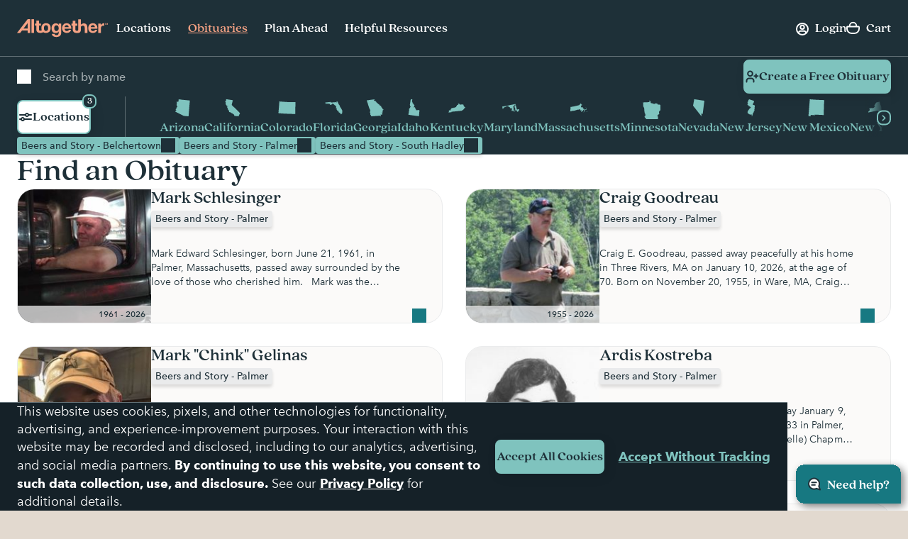

--- FILE ---
content_type: text/html; charset=utf-8
request_url: https://www.google.com/recaptcha/api2/anchor?ar=1&k=6LehRy4pAAAAAAfiQZpSFwEE85TC7rOBS8KZZI_j&co=aHR0cHM6Ly93d3cuYWx0b2dldGhlcmZ1bmVyYWwuY29tOjQ0Mw..&hl=en&v=PoyoqOPhxBO7pBk68S4YbpHZ&size=invisible&anchor-ms=20000&execute-ms=30000&cb=vcsawrbqsrc9
body_size: 48715
content:
<!DOCTYPE HTML><html dir="ltr" lang="en"><head><meta http-equiv="Content-Type" content="text/html; charset=UTF-8">
<meta http-equiv="X-UA-Compatible" content="IE=edge">
<title>reCAPTCHA</title>
<style type="text/css">
/* cyrillic-ext */
@font-face {
  font-family: 'Roboto';
  font-style: normal;
  font-weight: 400;
  font-stretch: 100%;
  src: url(//fonts.gstatic.com/s/roboto/v48/KFO7CnqEu92Fr1ME7kSn66aGLdTylUAMa3GUBHMdazTgWw.woff2) format('woff2');
  unicode-range: U+0460-052F, U+1C80-1C8A, U+20B4, U+2DE0-2DFF, U+A640-A69F, U+FE2E-FE2F;
}
/* cyrillic */
@font-face {
  font-family: 'Roboto';
  font-style: normal;
  font-weight: 400;
  font-stretch: 100%;
  src: url(//fonts.gstatic.com/s/roboto/v48/KFO7CnqEu92Fr1ME7kSn66aGLdTylUAMa3iUBHMdazTgWw.woff2) format('woff2');
  unicode-range: U+0301, U+0400-045F, U+0490-0491, U+04B0-04B1, U+2116;
}
/* greek-ext */
@font-face {
  font-family: 'Roboto';
  font-style: normal;
  font-weight: 400;
  font-stretch: 100%;
  src: url(//fonts.gstatic.com/s/roboto/v48/KFO7CnqEu92Fr1ME7kSn66aGLdTylUAMa3CUBHMdazTgWw.woff2) format('woff2');
  unicode-range: U+1F00-1FFF;
}
/* greek */
@font-face {
  font-family: 'Roboto';
  font-style: normal;
  font-weight: 400;
  font-stretch: 100%;
  src: url(//fonts.gstatic.com/s/roboto/v48/KFO7CnqEu92Fr1ME7kSn66aGLdTylUAMa3-UBHMdazTgWw.woff2) format('woff2');
  unicode-range: U+0370-0377, U+037A-037F, U+0384-038A, U+038C, U+038E-03A1, U+03A3-03FF;
}
/* math */
@font-face {
  font-family: 'Roboto';
  font-style: normal;
  font-weight: 400;
  font-stretch: 100%;
  src: url(//fonts.gstatic.com/s/roboto/v48/KFO7CnqEu92Fr1ME7kSn66aGLdTylUAMawCUBHMdazTgWw.woff2) format('woff2');
  unicode-range: U+0302-0303, U+0305, U+0307-0308, U+0310, U+0312, U+0315, U+031A, U+0326-0327, U+032C, U+032F-0330, U+0332-0333, U+0338, U+033A, U+0346, U+034D, U+0391-03A1, U+03A3-03A9, U+03B1-03C9, U+03D1, U+03D5-03D6, U+03F0-03F1, U+03F4-03F5, U+2016-2017, U+2034-2038, U+203C, U+2040, U+2043, U+2047, U+2050, U+2057, U+205F, U+2070-2071, U+2074-208E, U+2090-209C, U+20D0-20DC, U+20E1, U+20E5-20EF, U+2100-2112, U+2114-2115, U+2117-2121, U+2123-214F, U+2190, U+2192, U+2194-21AE, U+21B0-21E5, U+21F1-21F2, U+21F4-2211, U+2213-2214, U+2216-22FF, U+2308-230B, U+2310, U+2319, U+231C-2321, U+2336-237A, U+237C, U+2395, U+239B-23B7, U+23D0, U+23DC-23E1, U+2474-2475, U+25AF, U+25B3, U+25B7, U+25BD, U+25C1, U+25CA, U+25CC, U+25FB, U+266D-266F, U+27C0-27FF, U+2900-2AFF, U+2B0E-2B11, U+2B30-2B4C, U+2BFE, U+3030, U+FF5B, U+FF5D, U+1D400-1D7FF, U+1EE00-1EEFF;
}
/* symbols */
@font-face {
  font-family: 'Roboto';
  font-style: normal;
  font-weight: 400;
  font-stretch: 100%;
  src: url(//fonts.gstatic.com/s/roboto/v48/KFO7CnqEu92Fr1ME7kSn66aGLdTylUAMaxKUBHMdazTgWw.woff2) format('woff2');
  unicode-range: U+0001-000C, U+000E-001F, U+007F-009F, U+20DD-20E0, U+20E2-20E4, U+2150-218F, U+2190, U+2192, U+2194-2199, U+21AF, U+21E6-21F0, U+21F3, U+2218-2219, U+2299, U+22C4-22C6, U+2300-243F, U+2440-244A, U+2460-24FF, U+25A0-27BF, U+2800-28FF, U+2921-2922, U+2981, U+29BF, U+29EB, U+2B00-2BFF, U+4DC0-4DFF, U+FFF9-FFFB, U+10140-1018E, U+10190-1019C, U+101A0, U+101D0-101FD, U+102E0-102FB, U+10E60-10E7E, U+1D2C0-1D2D3, U+1D2E0-1D37F, U+1F000-1F0FF, U+1F100-1F1AD, U+1F1E6-1F1FF, U+1F30D-1F30F, U+1F315, U+1F31C, U+1F31E, U+1F320-1F32C, U+1F336, U+1F378, U+1F37D, U+1F382, U+1F393-1F39F, U+1F3A7-1F3A8, U+1F3AC-1F3AF, U+1F3C2, U+1F3C4-1F3C6, U+1F3CA-1F3CE, U+1F3D4-1F3E0, U+1F3ED, U+1F3F1-1F3F3, U+1F3F5-1F3F7, U+1F408, U+1F415, U+1F41F, U+1F426, U+1F43F, U+1F441-1F442, U+1F444, U+1F446-1F449, U+1F44C-1F44E, U+1F453, U+1F46A, U+1F47D, U+1F4A3, U+1F4B0, U+1F4B3, U+1F4B9, U+1F4BB, U+1F4BF, U+1F4C8-1F4CB, U+1F4D6, U+1F4DA, U+1F4DF, U+1F4E3-1F4E6, U+1F4EA-1F4ED, U+1F4F7, U+1F4F9-1F4FB, U+1F4FD-1F4FE, U+1F503, U+1F507-1F50B, U+1F50D, U+1F512-1F513, U+1F53E-1F54A, U+1F54F-1F5FA, U+1F610, U+1F650-1F67F, U+1F687, U+1F68D, U+1F691, U+1F694, U+1F698, U+1F6AD, U+1F6B2, U+1F6B9-1F6BA, U+1F6BC, U+1F6C6-1F6CF, U+1F6D3-1F6D7, U+1F6E0-1F6EA, U+1F6F0-1F6F3, U+1F6F7-1F6FC, U+1F700-1F7FF, U+1F800-1F80B, U+1F810-1F847, U+1F850-1F859, U+1F860-1F887, U+1F890-1F8AD, U+1F8B0-1F8BB, U+1F8C0-1F8C1, U+1F900-1F90B, U+1F93B, U+1F946, U+1F984, U+1F996, U+1F9E9, U+1FA00-1FA6F, U+1FA70-1FA7C, U+1FA80-1FA89, U+1FA8F-1FAC6, U+1FACE-1FADC, U+1FADF-1FAE9, U+1FAF0-1FAF8, U+1FB00-1FBFF;
}
/* vietnamese */
@font-face {
  font-family: 'Roboto';
  font-style: normal;
  font-weight: 400;
  font-stretch: 100%;
  src: url(//fonts.gstatic.com/s/roboto/v48/KFO7CnqEu92Fr1ME7kSn66aGLdTylUAMa3OUBHMdazTgWw.woff2) format('woff2');
  unicode-range: U+0102-0103, U+0110-0111, U+0128-0129, U+0168-0169, U+01A0-01A1, U+01AF-01B0, U+0300-0301, U+0303-0304, U+0308-0309, U+0323, U+0329, U+1EA0-1EF9, U+20AB;
}
/* latin-ext */
@font-face {
  font-family: 'Roboto';
  font-style: normal;
  font-weight: 400;
  font-stretch: 100%;
  src: url(//fonts.gstatic.com/s/roboto/v48/KFO7CnqEu92Fr1ME7kSn66aGLdTylUAMa3KUBHMdazTgWw.woff2) format('woff2');
  unicode-range: U+0100-02BA, U+02BD-02C5, U+02C7-02CC, U+02CE-02D7, U+02DD-02FF, U+0304, U+0308, U+0329, U+1D00-1DBF, U+1E00-1E9F, U+1EF2-1EFF, U+2020, U+20A0-20AB, U+20AD-20C0, U+2113, U+2C60-2C7F, U+A720-A7FF;
}
/* latin */
@font-face {
  font-family: 'Roboto';
  font-style: normal;
  font-weight: 400;
  font-stretch: 100%;
  src: url(//fonts.gstatic.com/s/roboto/v48/KFO7CnqEu92Fr1ME7kSn66aGLdTylUAMa3yUBHMdazQ.woff2) format('woff2');
  unicode-range: U+0000-00FF, U+0131, U+0152-0153, U+02BB-02BC, U+02C6, U+02DA, U+02DC, U+0304, U+0308, U+0329, U+2000-206F, U+20AC, U+2122, U+2191, U+2193, U+2212, U+2215, U+FEFF, U+FFFD;
}
/* cyrillic-ext */
@font-face {
  font-family: 'Roboto';
  font-style: normal;
  font-weight: 500;
  font-stretch: 100%;
  src: url(//fonts.gstatic.com/s/roboto/v48/KFO7CnqEu92Fr1ME7kSn66aGLdTylUAMa3GUBHMdazTgWw.woff2) format('woff2');
  unicode-range: U+0460-052F, U+1C80-1C8A, U+20B4, U+2DE0-2DFF, U+A640-A69F, U+FE2E-FE2F;
}
/* cyrillic */
@font-face {
  font-family: 'Roboto';
  font-style: normal;
  font-weight: 500;
  font-stretch: 100%;
  src: url(//fonts.gstatic.com/s/roboto/v48/KFO7CnqEu92Fr1ME7kSn66aGLdTylUAMa3iUBHMdazTgWw.woff2) format('woff2');
  unicode-range: U+0301, U+0400-045F, U+0490-0491, U+04B0-04B1, U+2116;
}
/* greek-ext */
@font-face {
  font-family: 'Roboto';
  font-style: normal;
  font-weight: 500;
  font-stretch: 100%;
  src: url(//fonts.gstatic.com/s/roboto/v48/KFO7CnqEu92Fr1ME7kSn66aGLdTylUAMa3CUBHMdazTgWw.woff2) format('woff2');
  unicode-range: U+1F00-1FFF;
}
/* greek */
@font-face {
  font-family: 'Roboto';
  font-style: normal;
  font-weight: 500;
  font-stretch: 100%;
  src: url(//fonts.gstatic.com/s/roboto/v48/KFO7CnqEu92Fr1ME7kSn66aGLdTylUAMa3-UBHMdazTgWw.woff2) format('woff2');
  unicode-range: U+0370-0377, U+037A-037F, U+0384-038A, U+038C, U+038E-03A1, U+03A3-03FF;
}
/* math */
@font-face {
  font-family: 'Roboto';
  font-style: normal;
  font-weight: 500;
  font-stretch: 100%;
  src: url(//fonts.gstatic.com/s/roboto/v48/KFO7CnqEu92Fr1ME7kSn66aGLdTylUAMawCUBHMdazTgWw.woff2) format('woff2');
  unicode-range: U+0302-0303, U+0305, U+0307-0308, U+0310, U+0312, U+0315, U+031A, U+0326-0327, U+032C, U+032F-0330, U+0332-0333, U+0338, U+033A, U+0346, U+034D, U+0391-03A1, U+03A3-03A9, U+03B1-03C9, U+03D1, U+03D5-03D6, U+03F0-03F1, U+03F4-03F5, U+2016-2017, U+2034-2038, U+203C, U+2040, U+2043, U+2047, U+2050, U+2057, U+205F, U+2070-2071, U+2074-208E, U+2090-209C, U+20D0-20DC, U+20E1, U+20E5-20EF, U+2100-2112, U+2114-2115, U+2117-2121, U+2123-214F, U+2190, U+2192, U+2194-21AE, U+21B0-21E5, U+21F1-21F2, U+21F4-2211, U+2213-2214, U+2216-22FF, U+2308-230B, U+2310, U+2319, U+231C-2321, U+2336-237A, U+237C, U+2395, U+239B-23B7, U+23D0, U+23DC-23E1, U+2474-2475, U+25AF, U+25B3, U+25B7, U+25BD, U+25C1, U+25CA, U+25CC, U+25FB, U+266D-266F, U+27C0-27FF, U+2900-2AFF, U+2B0E-2B11, U+2B30-2B4C, U+2BFE, U+3030, U+FF5B, U+FF5D, U+1D400-1D7FF, U+1EE00-1EEFF;
}
/* symbols */
@font-face {
  font-family: 'Roboto';
  font-style: normal;
  font-weight: 500;
  font-stretch: 100%;
  src: url(//fonts.gstatic.com/s/roboto/v48/KFO7CnqEu92Fr1ME7kSn66aGLdTylUAMaxKUBHMdazTgWw.woff2) format('woff2');
  unicode-range: U+0001-000C, U+000E-001F, U+007F-009F, U+20DD-20E0, U+20E2-20E4, U+2150-218F, U+2190, U+2192, U+2194-2199, U+21AF, U+21E6-21F0, U+21F3, U+2218-2219, U+2299, U+22C4-22C6, U+2300-243F, U+2440-244A, U+2460-24FF, U+25A0-27BF, U+2800-28FF, U+2921-2922, U+2981, U+29BF, U+29EB, U+2B00-2BFF, U+4DC0-4DFF, U+FFF9-FFFB, U+10140-1018E, U+10190-1019C, U+101A0, U+101D0-101FD, U+102E0-102FB, U+10E60-10E7E, U+1D2C0-1D2D3, U+1D2E0-1D37F, U+1F000-1F0FF, U+1F100-1F1AD, U+1F1E6-1F1FF, U+1F30D-1F30F, U+1F315, U+1F31C, U+1F31E, U+1F320-1F32C, U+1F336, U+1F378, U+1F37D, U+1F382, U+1F393-1F39F, U+1F3A7-1F3A8, U+1F3AC-1F3AF, U+1F3C2, U+1F3C4-1F3C6, U+1F3CA-1F3CE, U+1F3D4-1F3E0, U+1F3ED, U+1F3F1-1F3F3, U+1F3F5-1F3F7, U+1F408, U+1F415, U+1F41F, U+1F426, U+1F43F, U+1F441-1F442, U+1F444, U+1F446-1F449, U+1F44C-1F44E, U+1F453, U+1F46A, U+1F47D, U+1F4A3, U+1F4B0, U+1F4B3, U+1F4B9, U+1F4BB, U+1F4BF, U+1F4C8-1F4CB, U+1F4D6, U+1F4DA, U+1F4DF, U+1F4E3-1F4E6, U+1F4EA-1F4ED, U+1F4F7, U+1F4F9-1F4FB, U+1F4FD-1F4FE, U+1F503, U+1F507-1F50B, U+1F50D, U+1F512-1F513, U+1F53E-1F54A, U+1F54F-1F5FA, U+1F610, U+1F650-1F67F, U+1F687, U+1F68D, U+1F691, U+1F694, U+1F698, U+1F6AD, U+1F6B2, U+1F6B9-1F6BA, U+1F6BC, U+1F6C6-1F6CF, U+1F6D3-1F6D7, U+1F6E0-1F6EA, U+1F6F0-1F6F3, U+1F6F7-1F6FC, U+1F700-1F7FF, U+1F800-1F80B, U+1F810-1F847, U+1F850-1F859, U+1F860-1F887, U+1F890-1F8AD, U+1F8B0-1F8BB, U+1F8C0-1F8C1, U+1F900-1F90B, U+1F93B, U+1F946, U+1F984, U+1F996, U+1F9E9, U+1FA00-1FA6F, U+1FA70-1FA7C, U+1FA80-1FA89, U+1FA8F-1FAC6, U+1FACE-1FADC, U+1FADF-1FAE9, U+1FAF0-1FAF8, U+1FB00-1FBFF;
}
/* vietnamese */
@font-face {
  font-family: 'Roboto';
  font-style: normal;
  font-weight: 500;
  font-stretch: 100%;
  src: url(//fonts.gstatic.com/s/roboto/v48/KFO7CnqEu92Fr1ME7kSn66aGLdTylUAMa3OUBHMdazTgWw.woff2) format('woff2');
  unicode-range: U+0102-0103, U+0110-0111, U+0128-0129, U+0168-0169, U+01A0-01A1, U+01AF-01B0, U+0300-0301, U+0303-0304, U+0308-0309, U+0323, U+0329, U+1EA0-1EF9, U+20AB;
}
/* latin-ext */
@font-face {
  font-family: 'Roboto';
  font-style: normal;
  font-weight: 500;
  font-stretch: 100%;
  src: url(//fonts.gstatic.com/s/roboto/v48/KFO7CnqEu92Fr1ME7kSn66aGLdTylUAMa3KUBHMdazTgWw.woff2) format('woff2');
  unicode-range: U+0100-02BA, U+02BD-02C5, U+02C7-02CC, U+02CE-02D7, U+02DD-02FF, U+0304, U+0308, U+0329, U+1D00-1DBF, U+1E00-1E9F, U+1EF2-1EFF, U+2020, U+20A0-20AB, U+20AD-20C0, U+2113, U+2C60-2C7F, U+A720-A7FF;
}
/* latin */
@font-face {
  font-family: 'Roboto';
  font-style: normal;
  font-weight: 500;
  font-stretch: 100%;
  src: url(//fonts.gstatic.com/s/roboto/v48/KFO7CnqEu92Fr1ME7kSn66aGLdTylUAMa3yUBHMdazQ.woff2) format('woff2');
  unicode-range: U+0000-00FF, U+0131, U+0152-0153, U+02BB-02BC, U+02C6, U+02DA, U+02DC, U+0304, U+0308, U+0329, U+2000-206F, U+20AC, U+2122, U+2191, U+2193, U+2212, U+2215, U+FEFF, U+FFFD;
}
/* cyrillic-ext */
@font-face {
  font-family: 'Roboto';
  font-style: normal;
  font-weight: 900;
  font-stretch: 100%;
  src: url(//fonts.gstatic.com/s/roboto/v48/KFO7CnqEu92Fr1ME7kSn66aGLdTylUAMa3GUBHMdazTgWw.woff2) format('woff2');
  unicode-range: U+0460-052F, U+1C80-1C8A, U+20B4, U+2DE0-2DFF, U+A640-A69F, U+FE2E-FE2F;
}
/* cyrillic */
@font-face {
  font-family: 'Roboto';
  font-style: normal;
  font-weight: 900;
  font-stretch: 100%;
  src: url(//fonts.gstatic.com/s/roboto/v48/KFO7CnqEu92Fr1ME7kSn66aGLdTylUAMa3iUBHMdazTgWw.woff2) format('woff2');
  unicode-range: U+0301, U+0400-045F, U+0490-0491, U+04B0-04B1, U+2116;
}
/* greek-ext */
@font-face {
  font-family: 'Roboto';
  font-style: normal;
  font-weight: 900;
  font-stretch: 100%;
  src: url(//fonts.gstatic.com/s/roboto/v48/KFO7CnqEu92Fr1ME7kSn66aGLdTylUAMa3CUBHMdazTgWw.woff2) format('woff2');
  unicode-range: U+1F00-1FFF;
}
/* greek */
@font-face {
  font-family: 'Roboto';
  font-style: normal;
  font-weight: 900;
  font-stretch: 100%;
  src: url(//fonts.gstatic.com/s/roboto/v48/KFO7CnqEu92Fr1ME7kSn66aGLdTylUAMa3-UBHMdazTgWw.woff2) format('woff2');
  unicode-range: U+0370-0377, U+037A-037F, U+0384-038A, U+038C, U+038E-03A1, U+03A3-03FF;
}
/* math */
@font-face {
  font-family: 'Roboto';
  font-style: normal;
  font-weight: 900;
  font-stretch: 100%;
  src: url(//fonts.gstatic.com/s/roboto/v48/KFO7CnqEu92Fr1ME7kSn66aGLdTylUAMawCUBHMdazTgWw.woff2) format('woff2');
  unicode-range: U+0302-0303, U+0305, U+0307-0308, U+0310, U+0312, U+0315, U+031A, U+0326-0327, U+032C, U+032F-0330, U+0332-0333, U+0338, U+033A, U+0346, U+034D, U+0391-03A1, U+03A3-03A9, U+03B1-03C9, U+03D1, U+03D5-03D6, U+03F0-03F1, U+03F4-03F5, U+2016-2017, U+2034-2038, U+203C, U+2040, U+2043, U+2047, U+2050, U+2057, U+205F, U+2070-2071, U+2074-208E, U+2090-209C, U+20D0-20DC, U+20E1, U+20E5-20EF, U+2100-2112, U+2114-2115, U+2117-2121, U+2123-214F, U+2190, U+2192, U+2194-21AE, U+21B0-21E5, U+21F1-21F2, U+21F4-2211, U+2213-2214, U+2216-22FF, U+2308-230B, U+2310, U+2319, U+231C-2321, U+2336-237A, U+237C, U+2395, U+239B-23B7, U+23D0, U+23DC-23E1, U+2474-2475, U+25AF, U+25B3, U+25B7, U+25BD, U+25C1, U+25CA, U+25CC, U+25FB, U+266D-266F, U+27C0-27FF, U+2900-2AFF, U+2B0E-2B11, U+2B30-2B4C, U+2BFE, U+3030, U+FF5B, U+FF5D, U+1D400-1D7FF, U+1EE00-1EEFF;
}
/* symbols */
@font-face {
  font-family: 'Roboto';
  font-style: normal;
  font-weight: 900;
  font-stretch: 100%;
  src: url(//fonts.gstatic.com/s/roboto/v48/KFO7CnqEu92Fr1ME7kSn66aGLdTylUAMaxKUBHMdazTgWw.woff2) format('woff2');
  unicode-range: U+0001-000C, U+000E-001F, U+007F-009F, U+20DD-20E0, U+20E2-20E4, U+2150-218F, U+2190, U+2192, U+2194-2199, U+21AF, U+21E6-21F0, U+21F3, U+2218-2219, U+2299, U+22C4-22C6, U+2300-243F, U+2440-244A, U+2460-24FF, U+25A0-27BF, U+2800-28FF, U+2921-2922, U+2981, U+29BF, U+29EB, U+2B00-2BFF, U+4DC0-4DFF, U+FFF9-FFFB, U+10140-1018E, U+10190-1019C, U+101A0, U+101D0-101FD, U+102E0-102FB, U+10E60-10E7E, U+1D2C0-1D2D3, U+1D2E0-1D37F, U+1F000-1F0FF, U+1F100-1F1AD, U+1F1E6-1F1FF, U+1F30D-1F30F, U+1F315, U+1F31C, U+1F31E, U+1F320-1F32C, U+1F336, U+1F378, U+1F37D, U+1F382, U+1F393-1F39F, U+1F3A7-1F3A8, U+1F3AC-1F3AF, U+1F3C2, U+1F3C4-1F3C6, U+1F3CA-1F3CE, U+1F3D4-1F3E0, U+1F3ED, U+1F3F1-1F3F3, U+1F3F5-1F3F7, U+1F408, U+1F415, U+1F41F, U+1F426, U+1F43F, U+1F441-1F442, U+1F444, U+1F446-1F449, U+1F44C-1F44E, U+1F453, U+1F46A, U+1F47D, U+1F4A3, U+1F4B0, U+1F4B3, U+1F4B9, U+1F4BB, U+1F4BF, U+1F4C8-1F4CB, U+1F4D6, U+1F4DA, U+1F4DF, U+1F4E3-1F4E6, U+1F4EA-1F4ED, U+1F4F7, U+1F4F9-1F4FB, U+1F4FD-1F4FE, U+1F503, U+1F507-1F50B, U+1F50D, U+1F512-1F513, U+1F53E-1F54A, U+1F54F-1F5FA, U+1F610, U+1F650-1F67F, U+1F687, U+1F68D, U+1F691, U+1F694, U+1F698, U+1F6AD, U+1F6B2, U+1F6B9-1F6BA, U+1F6BC, U+1F6C6-1F6CF, U+1F6D3-1F6D7, U+1F6E0-1F6EA, U+1F6F0-1F6F3, U+1F6F7-1F6FC, U+1F700-1F7FF, U+1F800-1F80B, U+1F810-1F847, U+1F850-1F859, U+1F860-1F887, U+1F890-1F8AD, U+1F8B0-1F8BB, U+1F8C0-1F8C1, U+1F900-1F90B, U+1F93B, U+1F946, U+1F984, U+1F996, U+1F9E9, U+1FA00-1FA6F, U+1FA70-1FA7C, U+1FA80-1FA89, U+1FA8F-1FAC6, U+1FACE-1FADC, U+1FADF-1FAE9, U+1FAF0-1FAF8, U+1FB00-1FBFF;
}
/* vietnamese */
@font-face {
  font-family: 'Roboto';
  font-style: normal;
  font-weight: 900;
  font-stretch: 100%;
  src: url(//fonts.gstatic.com/s/roboto/v48/KFO7CnqEu92Fr1ME7kSn66aGLdTylUAMa3OUBHMdazTgWw.woff2) format('woff2');
  unicode-range: U+0102-0103, U+0110-0111, U+0128-0129, U+0168-0169, U+01A0-01A1, U+01AF-01B0, U+0300-0301, U+0303-0304, U+0308-0309, U+0323, U+0329, U+1EA0-1EF9, U+20AB;
}
/* latin-ext */
@font-face {
  font-family: 'Roboto';
  font-style: normal;
  font-weight: 900;
  font-stretch: 100%;
  src: url(//fonts.gstatic.com/s/roboto/v48/KFO7CnqEu92Fr1ME7kSn66aGLdTylUAMa3KUBHMdazTgWw.woff2) format('woff2');
  unicode-range: U+0100-02BA, U+02BD-02C5, U+02C7-02CC, U+02CE-02D7, U+02DD-02FF, U+0304, U+0308, U+0329, U+1D00-1DBF, U+1E00-1E9F, U+1EF2-1EFF, U+2020, U+20A0-20AB, U+20AD-20C0, U+2113, U+2C60-2C7F, U+A720-A7FF;
}
/* latin */
@font-face {
  font-family: 'Roboto';
  font-style: normal;
  font-weight: 900;
  font-stretch: 100%;
  src: url(//fonts.gstatic.com/s/roboto/v48/KFO7CnqEu92Fr1ME7kSn66aGLdTylUAMa3yUBHMdazQ.woff2) format('woff2');
  unicode-range: U+0000-00FF, U+0131, U+0152-0153, U+02BB-02BC, U+02C6, U+02DA, U+02DC, U+0304, U+0308, U+0329, U+2000-206F, U+20AC, U+2122, U+2191, U+2193, U+2212, U+2215, U+FEFF, U+FFFD;
}

</style>
<link rel="stylesheet" type="text/css" href="https://www.gstatic.com/recaptcha/releases/PoyoqOPhxBO7pBk68S4YbpHZ/styles__ltr.css">
<script nonce="6zNyCjQcx0K6KEsNWsy2yg" type="text/javascript">window['__recaptcha_api'] = 'https://www.google.com/recaptcha/api2/';</script>
<script type="text/javascript" src="https://www.gstatic.com/recaptcha/releases/PoyoqOPhxBO7pBk68S4YbpHZ/recaptcha__en.js" nonce="6zNyCjQcx0K6KEsNWsy2yg">
      
    </script></head>
<body><div id="rc-anchor-alert" class="rc-anchor-alert"></div>
<input type="hidden" id="recaptcha-token" value="[base64]">
<script type="text/javascript" nonce="6zNyCjQcx0K6KEsNWsy2yg">
      recaptcha.anchor.Main.init("[\x22ainput\x22,[\x22bgdata\x22,\x22\x22,\[base64]/[base64]/UltIKytdPWE6KGE8MjA0OD9SW0grK109YT4+NnwxOTI6KChhJjY0NTEyKT09NTUyOTYmJnErMTxoLmxlbmd0aCYmKGguY2hhckNvZGVBdChxKzEpJjY0NTEyKT09NTYzMjA/[base64]/MjU1OlI/[base64]/[base64]/[base64]/[base64]/[base64]/[base64]/[base64]/[base64]/[base64]/[base64]\x22,\[base64]\\u003d\\u003d\x22,\x22eBVAw44DwpPDlMO0wp1aT08kw4MNSFrDg8KuVzopeFlrTlZtRSBpwrFSwrLCsgYOw7QSw48Rwpcew7Ydw6kkwq85w7fDsATCpQlWw7rDo2lVAycgQnQBwpt9P3ENS2fCs8OHw7/DgUXDtHzDgA/[base64]/Dk8O+w7fDsMK3w77DvB4FK3oWH8O/SCjDuiDCmGEUUmcFTMOSw6bDusKnc8K/w5wvA8KjMsK9wrAPwogRbMK+w60Qwo7ChkoyUU4gwqHCvVDDqcK0NVHCnsKwwrEIwpfCtw/[base64]/wrpVwoLCqSXDvMKNX0Vhw4VRw71GIxvDpcOnfnDClTsvwrRCw74hZcOqQgs5w5TCocKQHsK7w4V9w4R5fw8TYjrDlks0CsOWXyvDlsO6YsKDWVwVM8OMAsO+w5nDiBDDscO0wrYaw4hbLH9lw7PCoBMfWcObwoM5wpLCgcKhD1U/w7zDsixtwrnDgQZ6K2PCqX/DnMO+Vktjw5DDosO+w4ISwrDDu2/ChnTCr07DhGInGCLCl8Kkw5R/N8KNLxRIw70nw4suwqjDljUUEsOww6HDnMK+wq/DnMKlNsK+NcOZD8OAb8K+FsK/w4PClcOhWMKIf2NTwr/CtsKxI8KtWcO1SwXDsBvChcO2worDgcOgODJZw5fDsMOBwqlfw4XCmcOuwqzDmcKHLFzDjlXCpGbDk0LCo8KcCXDDnEg/QMOUw4ktLcOJecOtw4sSw6jDi0PDmj8pw7TCj8Opw5sXVsKVOSoQAsOmBlLChRbDnsOSUBsecMKJfCcOwppNfGHDlVEOPkHCv8OSwqI7W3zCrWXCvVLDqhYTw7dbw6jDmsKcwonCkcK/w6PDsXTCkcK+DXHCncOuLcKFwqM7G8KteMOsw4Umw4Y7ISHDsBTDhGEnc8KDP0zCmBzDm2caewBww70Nw65wwoMfw57DonXDmMKuw7QTcsKoCVzChgUZwr/[base64]/w57DpMK0wqc9b2w7wrjCmMO+MSVecBPCtw4pZ8OOW8KTJFdKw67DlyvCvcKQRcOdbMKPasO8YsKqBcORw6BJwoxtCg/DjSgILHzDpm/DmTk5wrkGXgVFYxc8ZBfCusKbQcOQB8K3wo3DnHrDtQ3DmsOowqzDq1dMw6jCr8Orw5AwJMKmdMOywq3CiGzCmDjDrAc+TMKTQn7Diz4oEcKYw6Ycwq4DQMKefnYhw6LCrw1dMCk1w6XDpMKhOy/CisOZwq3DlMOBw7AGHQJJwrrCmsKQw7RyA8KLw4vDh8KUGcKVwqnDu8KSw7bCqUUAG8KUwqNyw4t6F8KjwqnCt8KoHHfDgMOvVA/CqMKVLgjDlMKWwpvCpGvDkjfCrsOTwrtlw6HChcOEGGnDjj/Ctn/[base64]/w7lyABsLwpbCjh/ClBsRw7/DmEHDhV3CulF1w40/wq7Dl2BOeULDrDDCl8K3w648w58vN8Opw6/CgiHCosO2w5plworDlcObw6LCjX/DhsKrw7o6SMOpbibCnMOJw5xgVWJ1w6Q0TMO0wpnCqVDDrsO1w6PCjEvCscOEXw/CsmLCmWLClwx8Y8KORcKRPcK6WsOGwoVabsOyFX9vwoVKHsKow7HDoiwvEUl+cXQcw4TDksKiw5QIWsOROCkwezRuXMKYB21wAxNhJyZ/woQUQ8Ofw5QCwozCncOowoh9TyFNFcKuw4hXwrXDncOQb8OEUsOTw5/CgsK1MXYpwr3CgcKgDsK2S8KYwp/[base64]/[base64]/CgV0Mw7Eqw6c+wofDiywDworDkMOkwqB/[base64]/OBEEw4rDuWxNVHbCucK7wqnCssKaw4DDhsKQw6DDnsOiw4RPbHXDq8KUNH05AMOCw4xEw43Dh8OPw6DDi2nDkMKEwpjCi8KBwo8uIMKFD1/[base64]/[base64]/CrMOTw4bDhsOQw7wwOcKew65XEsKpw7DCsk7CoMOIwrvDjH5vwrDCplbCu3fCmsOaVHrCsUIfwrLCjik0wpzDtsKzw5DDsA/CisOuw6t1wpzDvnbCrcKNLQR/w63DjyvDqMKne8KJbMOKOQnDqQtsc8K0LcOALivClsOYw6JDAkXDkEpyRMKZw6TDpcKZBsOtNsOhM8K4w5rCh0jDtDTDlsKGTsKLwrRgwoPDpxhuWW3DpUjCm1gPCQhNwqfCmVTDpsOqcgnCmsKdPcKQCcKsMlbDj8KEw6fDhMKwKmHCuUzCqDQcw5jCosKLwoDCt8K/wr9CZgfCvMKcwpdwN8Osw5zDogrDhsOMworDlW5eZMOQwpMTFMKiwpLCkltsMHPCpEYYw5PCh8KQw5gnBGnCnBR4w6PCjlYJIEbDv1RtUcOKwo1+A8O2Vi43w7/DpcKuw6HDrcOqw7jDv1DDksOSw7LCtGHDlcOzw4PCh8K8w7NySCTDmsKgw7/DhcObDEEhI37DvMOrw6w2ScOxR8OGw75mQ8KDw7hzw4TCpsO5w5HDosKhwpbCn13DtCLCtVXDqsOTe8KsRMO9WcOYwpHDu8OpIGjCqV5LwpAkwogrw43CnsKcwpdkwr/CoW4VW1IcwpUiw6LDsj3CuGFhwpXClRh+AQHDiml6wq3CryzDucO2XUYmG8Kmw4rDsMKGwqEdPMKGwrXCpXHCuTXDhGM5w7prTFI/[base64]/CuiFPw4Flw7Ayw44JMUDClTnDhFnDlcOlTsObPcK+w4nCtcKvwp86w5TCs8K0IcO7w5p9w4dQaRsQOhYUwoHCmsKmDjfCosK2fcKYVMKbCSjDocOPwofDqXQBUCLDj8KnAcOTwoN5YhvDg39Kwr3DlzfClH/DtMOIbcOuSlDDtWzCplfDpcKdw4vCs8Onwp/[base64]/woPDpQptwrXDucKGM0N9wps3wqlBwpAxw5EnWMKiwpbCpHlYNsKUfcOww6XDhsOIMQnCgAzCpcO+JcOcXVjCo8K8wqPDmsOYGWDDskAUwp9rw4PCnkNjwpMoGTDDm8KZXMOLwoXCjyEbwqY/[base64]/DiHF0H8KuVMKBKnx+MAnDkWwAw7kvwrTCpmMkwrQaw61KBBnDsMKMwonDv8OvTsOGN8OqK3rDtVHCnBfDusKBNyTDh8KnCiwpwpHDoDbCt8Kxw4DDoBzCtngAwrdQUMKYWFcmwrcvMz/CisK+w6Bjw7JgVwfDjHVYwrgBwp7DiEvDsMKrw6VTJzDDoT/CgcKMFcKCw4Jaw4w3HsOnw5vCqlHDlRzDgMOwTsORS3jDtl0mLMOzOQlaw6jDqMOiSj3DksKWwo1uXXHDoMK3w7/DrcOCw6hqIlfCihbCrsKRGSVmGMOzI8Onw4LCoMKeQnAowoMEw4rCjcONbsOpasKpwrE4XQTDs1JLbcOHw4lxw6LDs8OrdcK1wr3DigBgWULDrMKsw7zCkRvDqsOlIcOobcOfZRnDt8OowqbDv8OCwoTDosKJPQ/[base64]/CtMKfViVFC8KAw4nCvsOMej3DkG/[base64]/CrcOUw7IFw5HCjcKlwqTCpsKjVG/CisK+wrkIEsODw5bChHc5wrI+DTIaw4lQw6nDisOaQA8CwpVmw7LDhcOHHcObw54hw5UuWMOIwr9kwpPCkRdmJEVjwpV9w7HDgMKVwpXCglZwwpdXw4XDg2nDrsKDwrIQQsOoKSfDlVxWWizDqMOwP8Oyw7xfbXbDlgo/fsO+w5vCosKrw7bCmsKZwoTCiMORABbCsMKrTsKyw6zCpwJBAsOgw4/DgMKuwo/[base64]/CshvDicO/w4fDs8Kdw5puw7MlTsKoUzfCr8K3wpvCk0zCvsOJw6vDkAwwGMOdw57DvQjCgX7Cp8KuJ1TDpDzCusKMWWnDh1dtesKUwpHCmBEfKyXClcKmw4IlQVEdwqTDmyDDjF1pMHBAw7TChAAQa2Z4EQTCi11Twp3Dj1LCgjnDsMK/woXDsEg9wqJtNsOxw5PDtcKOwqbDsn4gw65ww5/DgsKcNUgnwrzDtsO+wo/Co1/CisOxZTxGwo1FEDctw4/[base64]/ChMO6wrodQcOVQ0DCm8ONUhkWwqFtXzTDgMKGw7fDiMOywpkDcsKGEBszw4EhwoVtwpzDon0DFcOcw7HDvsOtw4jCv8KKwqjDowdPwpLCicOHwqlgVMK0w5Znw4HDnSbDhMOjwrDDt3I9w40ewrzCkjTDq8KkwohvJcOnwoPDpsK+UAnChjd5wpjCgmNmc8OQwrQba3/DkMObejnCrMK8dMK0FMOENsOpIXnDvsOqwpLCl8Krw5zCvh1Qw65iw5hAwpEIb8KLwrg2B0bChMODRl7CmRMFIypjbg7Du8OVw53CuMOlw6jCi27DqkhlJz/DnFVdOMK9w7vDv8KfwrvDksO0WMOQQivDnsKmw7NZw4lgCMOSVcOCR8KqwrlBMDZLc8OdfsOtwqnDhEpJIlXDmcODORJfWcKwXMOQDQlOZsKFwqBXw5RJFEHCsWoUwrzDljVJZwFGw6/[base64]/w6PDqMKLf8Kzwp/DgsOKwq7DgsOpwpvDh8KMwqfDizjDtnTDscK4wp13XMOewoMtOnDDoFUbMCzCp8KcQsKUF8OBw57Dr25cZMK/[base64]/Cm8K9w6TDjglNwqA2AjPCvcOBwqkAwpFiwoNmwonCgw3Cu8O2JQ3Dtk0kPRjDssOzw7DCpsKYWVR8woXDr8OzwqVFw4Acw5MGBznDvRXDk8KOwr3DjsKjw5Mtw5HCpxvDuT1Zw5/Dh8KTV2w/[base64]/bhLDuEfDmkgiVhQiHkvCmcORZMK4UsKOC8OEG8OoeMOuBcO/w5bDgCMCUMKDQlIEwrzCuxvCi8KzwpPCgj7DgzcRw4QzwqrCgkciwrzDo8K9w7PDg2rDn3jDlRLCmUM4w6/CnQ47LcKsfxnDjsOkHsKqw6/CixMsecO/[base64]/Dh8KNOhTDqMKZw7TDkcOTw7rCkMK4wq5uw5kHw6tCRzgIw6wRwrEmwpnDkSLChkZKAQt/wpHDlTBAw5XDrsOmw7DCpigUDsKTw4omw5bCpMODR8ObOwnCkwnCpW/[base64]/JcOXRzHCrwBtwp8RDFQhL0/DksOBwqtPa8Ofw7nCv8OSw5AFQjtBMsObw6BEwpt1cR8iaxDCnMKgPFzDq8O4w7RaCTrDpMKswrHDpk/DuRvCjcKkRXTDsC1POkTDgsOawofDj8KJWcOZNm9cw6AVw7rCo8Opw6HDkTYed11CAldlw45TwoYhw5JXeMKCwpA6wp0kwpLDhcOWEMKaXShDYy3CjsOFw4kXFsKCwqI3YMK7wrxRDMO/[base64]/DlkImw6PDiMK5woRae8KbCVHDrcOWAVjDnR9jw7UQwpoNHUnCnU56wqDCnsOlwrg5w5kCwr/CvxtvXcKPwoUjwoMCwpwwazXChUfDrnhDw5TCg8Kww4rCun8qwrFBLSPDqQ/DisKGWsOMwoHDgBzCgsOswp8Dwo0FwpkwLg3CkFU8OcOewrYCSXzCosK2wpJ6w6wjCMOyd8KtJA9qwqZTw5dQw6MMw44Gw484w7bDo8KCCcOuAMObwoI9R8KgWcKgwq9/wqPCrcOhw5vDr1PDl8KgbRE+cMKvwrHDqcOfL8Oiwq3CkB0sw6Ilw4VzwqzDp0LDuMOOaMOWWsKfc8ONHsO4FcO7wqfCp3PDpcKbw53CukvCkVLCiDbDiU/Dt8KTw5VILMK9bMK/fsOcw5dYw6EewoNOw7k0w5BEwronW0VpJ8KhwokAw7bClgkBPC8yw67Co2cCw6Umw5IXwrrCl8Ovw7fCnzF8w6sQIcKrP8O5QcKnRcKjTmHCjSdvTSpDwo/Cn8OvesO4LCjDicK2d8Kiw61ow4bCkHfCgsO/woDCtA/ClMOOwr3DlgLDs2jCjcOQw6PDgMKANMOoFcKDwqZwOsKSwoURw6DCtsKlTcOMwofDilVaworDlD0dw6xOwqPCszYjwrjDrMOXw5NdOMKrLcOgWzLDtQlVSEI0FMOrZMKnw50tGmXClzrCqHPDk8OFwrTDhAUFwqXDu3fCoRLCtMK/FcK7SsKxwrPCpMOJesKow7/CusO/AMKjw6t3wpgwPcKYMcKtdMOpw4l0SXnClsO7w5rDkVpwL2vCisOpW8OcwoVdFMKMw57DoMKUwrHCmcKlwqvCmjjCpcKaRcK4P8KBZ8O2w7AyHMKRwoEcwrQTw44/RDbDrMK1bcKDKEvDv8ORw6DDgHNuwocpdiwawozCgS7CocKlw5Ybw5dsFWHDvMOrSMOYbxx2EsOpw4DCrUHDn3PCsMKaVcKOw5x6wojCjng0wr0gwqHDvcOnRWM/w7tvY8KnN8OHGhhnwrXDj8OcYHF2wr/[base64]/DkUXCucO0wrpPwp/Cn8OEw7/Cs8KDwqg5wovCiQ0Pw6HCsMO/w53CtMOfw4/DjhUqwqhLw4zDrMOrwp/DhE/Cj8OHw4NKDwAaGV/DrlxNeRXDjjLDnzFoUMK0wpbDpU/Cr11LP8KFw5V8DsKeQxfCssKewr1WL8OleA3CrsO/w7vDs8OSwo/DjCnChl1GQQ8ow7DDlMOlF8KZfk5CJcO7w6tmw7/Cu8OQwqnDrMKLwrrDk8KLIFHChn4jwppKw7zDt8OCYAfCjwdTwowLwp3Dn8Ogw7bCskc1wqvClAw/wo5uCkbDpMKsw6bCg8O6SjdFfzpXwrbCrsONFHjCoDJ9w6nCmW5uw77Ds8OFO07DmDnDsU7CiDPDiMKPd8KOwqUwM8KrWsOFw4wWQcKqwpRPNcKfw4FAajPDl8KxWsO/[base64]/Ds8K8wqgiwpTCqsOiOGLDr0MGMTzCt8K9wpnDocOIwrdNTMKgR8KtwpoiLmouc8OrwqAsw4R/EnECKB87WsKlw7g2ficMcWrCiMOFIcO/[base64]/[base64]/DvcOQw77CsCkra8O0wpzCkMO0OGrDvsONwr0owqrDocOUOcOiw6bCoMKtwpjChMOnw5jCscOVfcONw6rDrFBtYVfChsOjwpfDt8OLF2U9N8KCJXEcwpc/wrjDlcOowrHCsXvCpUIRw7RdLMKYB8O3RMKZwqMFw7HDl00bw4t7w6rClcKfw6USw4xqwqTDlMKaRyoswo1wLsKYGcOsPsO5bDPDtSECSMOzwqDChcO4wr8Awo8AwrBLwqBMwoIAWHfDhlJZYSrCnsKkwpI0K8Oow7k4w4XCqDbDpyRYw5LChsOGwpINw7I1ccO/[base64]/X2N7b8KrVsKUEcOBwr7CicOvwpTCtMKNDGAzw6xHCsO3wrfCvGtnTcOJRMKhZMO5wpbCrcOpw7PDtEEzSsK2N8K6QWY/wqzCr8OydMKhZ8KuaEs3w4bCjwNtCzM3wovCuRPDh8Kvw5XDgmvCgcOLYxLDuMKkNMKfwofCqUpJUsK7IcOxIsKmPMOJw5PCsmjDqcKlUnpXwrpDVMOoGi5AHMK/[base64]/Cp1ZnAm3ChBpPw4kqe8KfK8Krw4bDtlXCuSHDp8K5WcOawrPCnEfCtA/Ci13CimlPPMKRw7zCmRUHwpd5w47Cv1hQBX4VICMKw5/DuyjDhsOKCS3CucOBZUd8wqUDw7dwwoJmw63DkVZTw57DqgXDhcOLeULCiAIvwq3CgCojEWLCjgMuRsOqYHnCpF8gwonDh8KUw4NAW1jCnQAOIcK8SMOCworDslfCg3DDusK7B8Kww53DhsOuwqBxRl3DmMK7GcK5w6J6AsO7w7kEwrTCvcKgMsK/w7Epw49mRMO+WBPDscOKw5IQw4rCtMKbw4TCncOXLRfDpsKnBQ/Ct37DtVXClsKBw543asODfUphKSdIOX8zw77CmQEZw6vDkkbDmMOmwo0+w5rCqlY/JAbComs8FQnDqC0ww4gvPynCp8O1wpXCs3Z0wrN5w6LDt8KewoPDrVnCh8OIw6Anwo3CvMOLSsK0BjMQw6ofGsOse8K0TAJ8cMO+wrvDsQjDiHZTw55TA8Kiw6vDp8O+w6JFYMOHwo/[base64]/CuQLCq8KIasOKw73DkCpzw4kZw7ZuwpJAw4BJw5ljw6ZXwrzCtz3CoTnCgEHCg1RHwoxeecK+wow0KzYfMi4bw71VwqkEwo/[base64]/DusKRw5LDsSfCgcOUw6/CgMKlSnPCiyPDoMOoKMK1ccOIesKRf8KQw7fCrcORw48ZZ0rCsGHCg8O5VcOIwoDCnsOJX3RzWMKmw4RNdQkiwps4WVTCmcK4JMK3wp8HUMKAw6EqworDv8Kkw73DlcO9wq7Ct8OOYFLCvi0Dw7TDkF/CnX/Cg8K2B8OiwoNVGsKIwpJGXsOKwpd1QlFTw493wozDksKSwrDDu8KGSDwJDcOcwqrChjnCncKcesOkwpLCtsOUwq7Cpi7Dv8K9woxHfsKKH1YzYsK5NHXCiQJjTsKgF8K/[base64]/CmMKawqzDkcOjLGzCulfDvcOiw7kmwo13wqcQw4pdw4gkwqzDlcOzPsKES8O1LWtjw5bCn8KGw5LCl8ONwoZQw7vCmcOBfTMHNMK4G8KYFg0fw5HDk8ONAcKzJTUWw6/[base64]/wrM4DMOIH2/ClsKuworDrh/Dlh9+w4JSLFIUUGMfwpwywo/Cu0NUPcK3wolYT8KTwrLCgMKxwoTCrglSwoF3w7Qew7ExeX7Dm3Y1esK/w4/DtjPDnUY+KGXDvsOiKsOqw5TDo0fCrm1Hw7o4wonCrx3DsyvCnMOeDMOewpQgIF3CiMORF8KbasOSXsOeDcOVEMKmwr/[base64]/[base64]/w4bDhMOOFULCgjTDsm7CnMO6wo4hSiLDpsO1wq9pw4XDu2w6DMKsw6gyDSHDomBiwqLCp8OiYMKWFsKQw4JEXcKxw57Dp8O8wqJqR8K5w7XDtVxMQ8KBwpjCtF7CicKOV3VJecODccKIw5RpH8K/woU0AGAXw50Wwq14w6vCigDDqcK5NnAowo0Ew60Bwp0Uw4JbJcKKZsKgTcOswqMjw5QKwpLDumJywp91w6jChhfCgz0mcRRlw414MMKTwqXCvcOlwpfDhcOkw5AiwqROw6xrw4MXw4LCj1TCsMK/BMKVZV1PdMKWwohNXcOMKAVUQMO9dQnCoQ4EwodyT8KlDEbDrzHDqMKUEcO5w7/DmlPDmArDnC1XNcOZw4jCrltxGl/CgsKBKMKmw7s2w7ciw7TCgMKzTXJdM09MG8KwR8OkBsOgbcOWci88Fz9Aw5oNMcKnPsKsYcOOw4/DvMOhw74ywpXCrRc8w40Aw5rCj8KPS8KID0oBwobCoRJcdFdkTis4w6NuZ8O2w4PDtxTDnEvCmFgja8OnKsKIwqPDsMKcXx7Do8K/cF/Dq8O/NMOIKiAdNcO+wrPDtMKvwpjCnGXDvcO5JcKKwrTDsMKyPMKJB8KPwrZWPWYww7bCtmfCu8OLY0DDuUTClUNuw4/DhCwSKMOBwpjDsFTDuElNw7k9wpXCl1XCiRTDqEjDjMKVVcODw59cLcONIXrCp8OUwoHDuC0DL8OOwpzDgH3Ck3JwY8KYbkfDscKWaF/Crg3DgcKiM8OLwq1zPWfCtn7Cgg5Lw4bDvHPDjMO+woAlPRRJaixHcQAjdsOKw4YkWULDkcONw7PDqsOBw7DDmkvDvMKAw6PDjsO8w6gqTmzDv2Uow4PDksOaLMO9w7nCqBTChWUjw7EkwrROUcOFwqfCnMOSSxg/JGPDkD1rwrbDvMKDw5ldaHXDrnYhw4BRHcO4wrLCtkQyw4FMdcOiwpElwpoOcQFcwoYPAwoEAR3CmsOswpoVw6TCkx5KJ8KkQcK8wpRXJjTDnTwew5QjA8OlwpZuHAXDosKBwoZkZy00w7HCvmw5FV4Ywr0gcsKdW8OOFldAWsOOCz/Dul/[base64]/wog8w67CsHs4XwBrLGlhYMOyJcOoW8K5woXCm8KVT8O8w5dlwq0mwqs+aAvCqzI6ei3CtT/CkcKmw7nCgU1pWcOEw6nCjMOOVsOTw6rDtGlqwqPCnFQxwp87M8KRVhjCj2F7BsOWZMKMIsKawqwsw4EpQcO/[base64]/KsORwpNbw6cBRXV1OsKuYMKIw4DDpMODFcKhwqsywoDDnibDqcOew5LDqkI3w4Uaw67DgMKwMygjIcOeZMKOWsOew5VWw7cpDw3DmncGfsKkwoEXwrDDqjHCuyrDlxzDuMO7wo/CkcOYRQEzNcOvw5fDq8Ktw7PDusOsakzCr1HDk8OTXsKaw5NRwr7CnsOdwq5Ww699djMTw7/Ct8OQCMORw5BswovDm1/CqRTCnsOMw6jDvMOCXcKtwr8pwr7CncKkw5NDwrLDviTDgD3DqCg0woLCn3bCnGNwSsKPfMO6w5J9w7nDgcOyYMOmCHldd8O6wqDDnMOmw5LCpsKlw7DDmMOnEcKYFg/CtBbClsORwr7ChMKmw5zCisK3UMOnw58oDXxNBU/DmMOYOcOVwpIow7kGw5XDm8KRw7MxwonDv8KZWsOqw7lzw4wTC8O/XzjCmGvCl11Tw7bCrMKbECTDj38yM2DCscKXbsOZwrVSw7DDhMOdDCxcDcKZIkVnS8OscCbDvSBrw7jCk2xgwrzCmA7CvRQVwqEfwofDkMOUwqrCtCcOe8OUX8K/YT9ZdyfDrhTCiMKLwr3DgD1Tw77DpsKeJMKlFcOmWsOAwrfCoETDqMO8w5FPw45nwo3CtjrCoTwWNMOtw7vDoMK0wqVIf8OBwp3DqsOzcw/CsivDkwHChA4Ed1PDjsO5wqR9GU3DvXh0MmUEwoNew7vCtEtMbMOmw6RldMKgRSsjw6ACacKXw7kiw6B9Fl9tcsOawrhHeGDDtMKZC8KUw6wOJMOhwpksaXPCnHvDj0TDgBLDqzRiwqgyHMOMw4I/[base64]/DoBrDmx3CucKqw43CoXM9SsOowpnDrAhOwo3DphXCoyDDt8KtZ8KFYEHCk8ONw6jDtUzDnjUWwrNMwpDDrMKsKMKhXsOcUcODwqpww4Bpw5IfwpZtw5nDsVXCisK/wpTDmMO+w5zCm8Oawo5EKAPCu2Ftw5ddP8OEwq8+dcOVQWBewpMOw4F/wo3DrCbDoA/DmwPDn3sRBwtwO8KoIh/Ck8O/wr9RAMORDsOiwoTCjXjCtcOrVsK1w78NwpYwPyscwotlwoMse8OVY8OsS2B2wqjDhMO6wrbDjsOhCcO+w5bDkMOEYsOqXmPDoXTDjzXCozfDlcK4woPClcOOw6vDjAp4ERZxcMKcw6TChQt0wrcTfTPDnWbDoMOWwoXDky/Dq13DqsKOw4HCgMKfwo3DmCU/ccOXRsKsG2vDvS3DmU/Dh8OtRzLCuCFIwqVSw5/[base64]/DgsKYOsOvw65RblBVTsO9SH3DvlvCuTTClcK9eFM0wpVWw502w57CkwJAw63CgsKGwqd9NMO+wq3DhCMrwpZSSELCkkg/[base64]/w67CvsOAWsOiF8KCLSV/w50twrbDlBdxXcKnwp0hwoLCnsOPTyDDk8KVwrh+NGHCmQFZwqTDsV7Dk8OcBsO8asKRWMO1WTnDsUEJL8KFUsKTwpzDo0J6GMOgwq41ECDCt8KGwqrDt8OIS21twozDt3TCvD9gw7h1w5sawrHCsh9pw5g+wqpcw4nCrcKKwpJFBg1vYGwiGiXCsmjCq8O/w7Brw4VrDMOFwpJDaz9Hw4cpw5zDgMKgwqdoB1nDhMKwEsOncsKiw7/Co8OGG1jDox4qOcOGc8OHwpbCokATMDoOQ8OBRcKBGMKcwplKwpzCksKTBSHCnMKFwqdpwpEyw47CrR0zw71BODUIw5/[base64]/DgGLCicOTwrcFJypfw4NnOsKIR8Krw5XDjmjCux/CsRvDsMO2worDr8KIX8KwOMOpw4gzwosmLiV6bcOhTMOBwoVPJGBcPAsDfMKHKyhxUxPDn8K7woMlwqMpCw/DksObesOdVcO9w6TDrMKKQwFAw5HCmFV9wpJHBsKmUcKpwrvCujnCn8K2aMK4woVbTA3Dl8Oww6N8w6kjwr3CucOFYMOqdS9fH8Kow6XCu8KgwpsEa8O/w53CucKRAEB3Y8Kcw5s7wod+YsOLw79Yw7wNXsOJw4hdwoxiFsOlwptsw4TCti3Dm2DClMKRw6IxwrDDmQrDrnRJEsKtwqpsw57CpsKow5DDnj/Dt8OLwrxeHwTDgMKbw5TChXvDr8OWwpXDiyfClMK/VcOWWVZrRWfDokXCqcKHf8OcIcKkfBJYYRk/w4Jaw4rDtsKRasOyJcK4w4pHURokwoNwPx/[base64]/w6deVMKpQsOCSj7DkkUgw7HCmF7DmMKXZ3LCu8OBwq/CrUYVw4zCh8KBf8KswqTCvGRYLyPCksKgw4jCnsKcFQdXSxQWKcKDw6fCrcK6w57CrUzDsA3DosKfw6DCpGt6WMKpa8OjMFpQScObwp89wpIwdXfDvcKdUz9aLMK7wr7Cnj1nw5xDMVUBa1/CtDvCrsKmw63DqcOyLhbDjcKkw6nDssK0MBp5LlrDq8OYYULDsjwQwrtFw4leDUfCosOAw4VyOG17DcO7w5kaPcKSw6dkE1F7GQzDulkwaMOOwqp7wqzCkHfCucKBwpRXUMK6T3VtFXwJwonDgcOpecKew4HDhDl/bUTDmnVEwr92w6nCrEMeeC5BwrnCrg04fVM7L8OBQMKkw7UmwpPDgzjDoDx4w7bDhzALw6rChxtFAsOWwr5Hw6/Dg8OXw7HDscKnHcOPw6PDn1EQw5ltw7BsNsKALcKuwpE5UcOvw5o6wpc9Y8ONw414GjLDksOjwqEPw7QHaMK4DMOHwrLCkcO4Ryp+cSnCuAzCuAjDlcK8Q8K9wpPCv8OARgcAAU3CqAQNVxl+McKuw5I3wrQcEWMGZ8Opwr4gf8ObwqxtTMOGwocpw5/CoQrCkiZ0NMKMwoLCgcK+w6bCo8OIw6LDscKyw7LCqsK2w6p0w6lDDsOmbMK1w5NHw53DqwhyKE9KccO0FWNAQMKXPw7Dhjl/eH0uwo/CscK+w6HCrMKHasOoYMKkUX1ew6ljwqnCiX4XTcKmY3LDqG/[base64]/bRUuw6jDocKGeiAzw6zDlcOkw7gGwobDm8OUw6zChGh4W3HCiQUgwrLDgsOaNSPCqsOMZcKCG8OewpbDuhEtwpzDhkI0OUTDh8KuUVtRLzdmwo8bw78qFcKEXsKgaWEgMRPDkMKiZhAxwqE2w7ZMPMOkUnscwp/Dq2Zkwr3CoFtGwpbDt8KodjwBSVcXeF4TwpvCt8O5wqhrw6/DjFjDu8O/McK3Gw7DmsObasKYwoTCrAfCqsOIb8K8UCXCiQXDpMOUBDzChgPDm8K/SsKLBX4DQlZwCHfCgMKNw7YywoEhPhNDw5nCgMKyw6rDlsK1w7vCrh4jK8OlPxrCmiZBw4HCg8OjT8Obw73DiSXDlcKTwoh6HsO/[base64]/CpMOHwp/DhHQgD8OIUH7CogXDh8K2IGgDwoVqLGTCpnozw73DqxfDiMKIRADCs8Olw6YsEMK1I8OceSjCpGcTw4DDpiHCpMKjw5HDtMK7Jm1Xwph1w54rKsKQL8OxwonCrkd/[base64]/DqRPDgxMPWBbDqsKoXMKpw6c/cMKqw5rDhsKCAsKNZcOXwrogw5hMw5VCwrbCoWrChk9IQcKOw5pYw48XMVJKwoM/[base64]/[base64]/DhSbDjcO/w4XDsUM+KREib3Azw6AxwrRHw68fB8ObVsO3L8Otf19bKzHCniNHWMOMHjAAwqjDtCkzwpXCl1PCn27ChMKwwr3ChMKWMsOBFcOsLTHDjS/CnsOvw57CiMK6EybDvsKvdMKbw5vCsy/[base64]/CrmbCgzTDssODw7ZoCMONw6fCuQkvB8Odw74uw4VrUsO1RsKtw6BNfz0fwoMtwp0bazVPw40Tw652wq4Rw7YgJD0MaAFFw7sBK1VOI8O4REXDiEVxJRhbwrdtcMKlc3/DkGzDknNdWE3DgsKzwoBjN3bCsRbDu3LDjMKjG8OwU8O6wqBrBMOdS8KDw78HwojDjBBZwq9fR8OSwpXDo8ObAcOeKsO0ID7CqsKNY8OGwph+woQNJzwEZ8K6w5DChmbDiD/[base64]/[base64]/XCpXbcK2w7fDuMO8wqHCgMKKFsOyb1fCuQZewrLCksOfKcKkwr93woFwEMOmw7BbHFnCkMO3wqlBc8K/[base64]/Dq21pcykNKcKBwqNEwpLDo8KNwpXDvnrCig0AwoVJJMK0wrfDjcO0w5nClBppwppzc8ONwqHChcOvXkYTwqZ2JMO2cMKWw7IGQWPDnkQgwqjCtcKsRSgWNHTDjsK1LcOIwqHDrcKVAcOFw5l7PcOEQBbDhAfCr8KRdMK1w7jCuMKmw49xbDRQw78Pa23DrsKuw4A/[base64]/DlcKfQcORw54owqhYw6nCh8OpZ8Kuwo5Mw73Cr8OTBX/Ck1s2w7zCt8OYWA/DjDjCusKmecO3GibDq8KkT8OjOSIRwoo6P8KrX345w4M/fTsKwq4FwppuL8KuHcOtw5FpHwTDu2zClyE1woTCtcK0wolAYsKmw7nDqhjDiQrCgWBQNcKrw7vDvzTCusOre8KGPMK/w6oLwoxTL0R5MF/[base64]/DnsOLwqhLw48oFF3CoHcvf3PCgGnCpsKyAMONKcKGwrbCv8OgwrBxKcOkwr5pexrDusKuZT7Cvg8dNUzDrcKDw5DDosO/[base64]/DuxnDqzLCg8KSw5JYwrEmWMOyw7XDisORw505wq42BMOHAkFkw60DR0fCh8O0fMOjw5XCtkUVACjDqBbDosK4w7XCksOvwrHDmwclw7rDj3jChcOEw68LwrvCiTsXZ8KBE8Ovw5fCgMK/cgbCrnAOw6rCnsOLwrRDw4HDjXnCkMOwXCoCIw4CfhAyQsKgw6fCsVoLc8O/w5I2C8KUdxfCqMOGwprCosOswpcbQFoeUkQpUEtxbMOxwoF8MATDlsOZT8Ozwr80fVfDiFTCuGTCmcOrwqzDnVclcEgbwp1NODLDnysswoJkN8Osw6rDlWbCk8ORw4l1wpvCmcKpFcKsQw/CrsOgw4nDo8OMfcOQwrnCscKyw5gVwpwDwrJJwqvDisORw7E3wrHDq8Kjw7rCiz4AOsKuZcK6azXDhi0uw5rCvVwFw4XDtTVAwrYFw4HCtQ7DtGBsCMKUwpFoH8OeO8KSAsKhwqcqw5HCkBXCpsOGCXkBGzbDkmvCu31zw659FMOrEmMmT8O2wo/DmUJgwoA1wonDhS0Tw6HDnXQ9RDHCpMKJwowwVcO4w4DCpcOOw61hDlXDtFIUHGkaXcOyMmVuXELCtMOCSSZvOlNIwobCvMOxwoPChMOceX9IAcKPwpB7woMbw4PCisO7Ej7DgDJqdcOSWDTCrcKHOybDv8OfDsO3w790wr7DqQ/DgHvCgRrDiFHDgkDDsMKYaB5Iw692w6wgLsKfcsKqFyBPJD7CrhPDtj/Dt1jDo2LDiMKGwpNzwqTCvMKVOAnDoWTCt8OAMyLCsEfDtMK7w4EgCsKDMB8jw4HCpHjDjCrDj8KFdcOGwonDnhEYcHnCuwvDq2nCizAsJTbDi8OswplMw5PDqsOobE3CmjtQPDTDicKKw4PDiU/Dv8O4OgfDksOuAXBJw7h9w5XDscKyXkLCt8OiNjEYZ8KIFCHDpzvDkcOEHzLCth44IcKawq3CoMKUX8ONwoXCkiZMwppqwq8zTCvCo8OPFsKGwqJ7L05aETRZIsKHJCFAUH/[base64]/CkUfCq2AUw6IhU0/DssOVwpTDkDnDlMOTZMOdw60nJDxoLw/DuhpSwrXDhsKFACXDkMKWM05WOsOEw7LDhMO+wqzCoxzCtMKdL2/Ct8O/w6BJwp7DnU/CsMO+cMOXwpMUeGkQwonDhksTSELDhjwaEUMIw6taw7DDh8Oew7oTFTwmayQqwozCnHHCjGdwH8KNAAzDqcOYdRbDiinDscK+bDZkd8Kkw5bDgQATw7rChMOfWMOww7nCucOIw6Bfw7TDjcKQTCjCmk4Bw6/DnsOLwpBBWV/Ck8KFcsKYw7YoHMOcw73CssOvw7DCtMOlNsOqwoHDmcKZVV0fThVgIkEHwrd/bzNpCFkAFMO6HcKcWWjDq8OsDxwQw6TDgRPCnMKjAsOPLcO3wr/Cq0syTzJow6pEBMKuw4saJcO/w7TDlkLCkjcAw6vDukMFw4FnKGVJw7XCmMOzE0vDtMKBJ8OsbMKzQMOzw5/CjHbDssK1BcKkCFvDsi/CvMOvwr3CjFV7DMOmwpd1J0NKf1TCgFg+bcKLw6lZwp0DenHCi37CkTwhwo1bw7jChMKQwobDm8K9Jn1zw4kSWsK7OU43W1rCu14bfyhiwpMpR3ZBQhMkbUQUPD1Kw6w6JwbCtcOkUsK3wrLDjy3CocOiHcOjIWhewpTChMKqTRgPwrg7Z8KBw5/Cng3DmMKCKwrClcKPw7XDrcOhwoJkwprCgcOmQG0Qw5rDj2rCm1vCh2MOFyEcUF5uwqnCgsOnwowQw6vCscKXbF/Dr8K3fRDCqX7DnSvDsQ4Cw6UQw47CoUlmwp/Ct0NqBwTDvxsOYhbDrjktwr3CvMKSAMKOw5XCvcK/b8KrKsOSwrlLwpYiw7XDmBTCrlYKwrbCjFRcwpTDqnXDpsOkNMKgYlFIRsOXHAhcwpnCkcOUw6FtGcKfXSjCvCLDkTvCtMKJE0xwbMO4w4HCpgbCv8Ozwo3DpWdBflvCjsO1w4PDi8Ozw57ChCpfwq/DucOPwq0Jw5Exw4EtOWsjw6LDoMOUBybCmcO/XBXDp0rDl8KpFxB3wpsuwo1Dw4Q/w7TChhwrw7xZJMKqw75pw6DCiFwtHsOww6HCuMK/eMOTKwxSeC8AXyzDjMO4QMO5S8O8w70/N8O2C8O9OsKALcK8w5fCpjfDjEZrHVbDtMK6TWnCmcOgw6PCo8KDVHTDgMOvLzVdRXHDgWRBwojCjsKvasODRcO6w7/[base64]/CjilZAMOmwphFVMOowpZ/w7jCo8KtFiPCqsKzR0LDiScWw7URY8KVU8KkCsKswo4yw7PCsydMw4o1w59ewoIpwoEcVcK9JFl3wq96wq55MDDCqsOLwqbCmSshwrxKWMOQw4bDp8Opehtuw6rChEzCjwbDisKiOAcuwo/DsF08w5zDtjVNdxbCrMOYwoURwrDCnMOUw4F6wrMZDsKLw5rCv2TCocORw7zCi8Omwr1Zw60MFjHDgEt8wq55w4tLDwbDnQgKGMKxZDYtSQvCg8KWw7/ClGPCqMOZw5N8AMK2BMKfwoZTw5XDucKeYMKnw78Vw5E6w5FCNljDuiQAwr4xw5c9wpvCpMO8McOOwrTDpA1yw48VTMOmQn/Clz1vw70/DBRpw7PChGJcUMOzPA\\u003d\\u003d\x22],null,[\x22conf\x22,null,\x226LehRy4pAAAAAAfiQZpSFwEE85TC7rOBS8KZZI_j\x22,0,null,null,null,1,[21,125,63,73,95,87,41,43,42,83,102,105,109,121],[1017145,188],0,null,null,null,null,0,null,0,null,700,1,null,0,\[base64]/76lBhnEnQkZnOKMAhk\\u003d\x22,0,0,null,null,1,null,0,0,null,null,null,0],\x22https://www.altogetherfuneral.com:443\x22,null,[3,1,1],null,null,null,1,3600,[\x22https://www.google.com/intl/en/policies/privacy/\x22,\x22https://www.google.com/intl/en/policies/terms/\x22],\x22f9OcBU3HyFadslGa9H7JVEif8yVx1MGFtPCyP25Xz+M\\u003d\x22,1,0,null,1,1768587173710,0,0,[53,82,100,11],null,[225,170,216],\x22RC-Q72VZNXw5EdDnw\x22,null,null,null,null,null,\x220dAFcWeA7NERCnZxQK0m9iQEowOmbllDgcsROx8z1ZqVPdg1lichf1XSLxsiOaiYUPsNE4PF2wQ3MvV0hhCedsnI24nx6ECMZN_w\x22,1768669973907]");
    </script></body></html>

--- FILE ---
content_type: text/css
request_url: https://tags.srv.stackadapt.com/sa.css
body_size: -11
content:
:root {
    --sa-uid: '0-0f83b03c-0798-5973-7723-ba6ac0a0cde4';
}

--- FILE ---
content_type: text/javascript
request_url: https://www.altogetherfuneral.com/on/demandware.static/Sites-afterall-Site/-/en_US/v1768582892867/account.widgets.bundle.js
body_size: 2173
content:
"use strict";(globalThis.webpackChunksfra_boilerplate=globalThis.webpackChunksfra_boilerplate||[]).push([[5393,6379],{1936:(e,t,s)=>{s.r(t),s.d(t,{default:()=>i});var r=s(530);function i(e){return class extends e{loadMore(e){const t=String(e.attr("href"));return this.busy(),(0,r.Ve)(t).then((e=>Promise.all([this.ref("listFooter").remove(),this.ref("orderList").append(e.orderListItems),this.ref("orderList").append(e.orderListFooter)]).then((()=>{const t=this.prefs().accessibilityAlerts.orderlistupdated;return this.eventBus().emit("alert.show",{accessibilityAlert:t}),e})).finally((()=>{this.unbusy()}))))}}}},8643:(e,t,s)=>{function r(e){return class extends e{prefs(){return{cartTypesMapping:{amex:"Amex",discover:"Discover",diners:"DinersClub",mastercard:"Master Card",maestro:"Maestro",visa:"Visa"},...super.prefs()}}newCreditCardType(e,t){this.getById("cardType",(e=>{e.setValue(t in this.prefs().cartTypesMapping?this.prefs().cartTypesMapping[t]:t)}))}}}s.r(t),s.d(t,{default:()=>r})},206:(e,t,s)=>{s.r(t),s.d(t,{default:()=>i});var r=s(530);function i(e){return class extends e{prefs(){return{accessibilityAlerts:{},...super.prefs()}}setAsDefaultAddress(e){const t=e.data("actionUrl"),s=e.data("addressType"),i=e.data("addressId");if(t)return(0,r.zP)(t,{addressId:i,addressType:s},"POST").then((e=>e.success?(e.redirectUrl&&(window.location.href=e.redirectUrl),e):e))}removeAddress(e){this.addressToRemove=e,this.getById("confirmDialog",(t=>{t.showModal({addressTitle:e.data("id")})}))}confirmedRemoveAddress(){if(!this.addressToRemove)return Promise.resolve(null);const e=this.addressToRemove.data("id"),t=this.addressToRemove.data("default");return(0,r.zP)(this.addressToRemove.data("url"),{addressId:e,isDefault:t},"POST").then((t=>{const s=this.ref(e),{defaultAddresses:r}=t,i=this.ref("addNewAddress").get();if(s){s.remove(),delete this.addressToRemove;let e=this.prefs().accessibilityAlerts.addressRemoved;s.data("isDefaultAddress")&&(r.forEach((e=>{e&&this.updateAddressTile(e.address.addressId,{isDefault:!0,address:e})})),e=this.prefs().accessibilityAlerts.deleteDefaultAddress),i&&i.focus(),this.eventBus().emit("alert.show",{accessibilityAlert:e})}return t}))}updateAddressTile(e,t){return this.render("addressTile",t,this.ref(e))}}}},9116:(e,t,s)=>{s.r(t),s.d(t,{default:()=>i});var r=s(530);function i(e){return class extends e{prefs(){return{classesBusy:"m-busy",accessibilityAlerts:{},...super.prefs()}}loadMore(e){const t=String(e.attr("href"));return this.busy(),(0,r.Ve)(t).then((e=>Promise.all([this.ref("listFooter").remove(),this.ref("orderList").append(e.orderListItems),this.ref("orderList").append(e.orderListFooter)]).then((()=>{const t=this.prefs().accessibilityAlerts.orderlistupdated;return this.eventBus().emit("alert.show",{accessibilityAlert:t}),e})).finally((()=>{this.unbusy()}))))}updateOrderList(e){const t=e.getSelectedOptions();if(!t)return Promise.resolve(null);const s=String(t.val());return this.busy(),(0,r.uf)(s).then((e=>"string"==typeof e?this.render(void 0,void 0,this.ref("grid"),e).then((()=>e)):Promise.resolve(null))).then((e=>{const t=this.prefs().accessibilityAlerts.orderlistupdated;return this.eventBus().emit("alert.show",{accessibilityAlert:t}),e})).finally((()=>{this.unbusy()}))}busy(){this.ref("grid").addClass(this.prefs().classesBusy).attr("aria-busy","true")}unbusy(){this.ref("grid").removeClass(this.prefs().classesBusy).attr("aria-busy",!1)}}}},4576:(e,t,s)=>{function r(e){return class extends e{onSubmitted(e){e.success?this.emitWithoutContext("submitted",e):super.onSubmitted(e)}updateEmail(e){this.getById("email",(t=>{t.setValue(e)}))}}}s.r(t),s.d(t,{default:()=>r})},7351:(e,t,s)=>{s.r(t),s.d(t,{default:()=>i});var r=s(530);function i(e){return class extends e{cardToRemove="";prefs(){return{deleteUrl:"",setDefaultUrl:"",accessibilityAlerts:{},...super.prefs()}}removeCard(e){this.cardToRemove=e.data("uuid")?.toString()||"",this.getById("confirmDialog",(t=>{t.showModal({cardNumber:e.data("card")})}))}confirmedRemoveCard(){return this.cardToRemove?(0,r.Ve)(this.prefs().deleteUrl,{UUID:this.cardToRemove}).then((e=>{const t=e.message&&""!==e.message;return e.newPaymentList?this.updatePaymentsList(e.newPaymentList).then((()=>{this.eventBus().emit("alert.show",{accessibilityAlert:this.prefs().accessibilityAlerts.methodDeletedDefault})})):(this.ref(`payment-${this.cardToRemove}`).remove(),this.eventBus().emit("alert.show",{accessibilityAlert:this.prefs().accessibilityAlerts[t?"methodDeletedLast":"methodDeleted"]})),t&&this.ref("emptyPaymentsList").show(),this.cardToRemove="",e})):Promise.resolve(null)}setPaymentDefault(e){const t=e?.data("uuid")?.toString()||"";(0,r.Ve)(this.prefs().setDefaultUrl,{UUID:t}).then((e=>{e.customerPaymentInstruments&&this.updatePaymentsList(e.customerPaymentInstruments).then((()=>{this.eventBus().emit("alert.show",{accessibilityAlert:this.prefs().accessibilityAlerts.methodChangedDefault})}))}))}updatePaymentsList(e){return e.forEach((e=>{e.creditCardTypeLow=e.creditCardType.toLowerCase(),e.creditCardLastDigits=e.maskedCreditCardNumber.slice(-4)})),this.render("paymentListTemplate",{customerPaymentInstruments:e},this.ref("paymentsList"))}}}},9409:(e,t,s)=>{function r(e){return class extends e{init(){super.init(),s.e(3449).then(s.bind(s,9213)).then((e=>{const t=e.default;this.cleave=new t(this.ref("field").get(),{onCreditCardTypeChanged:this.onCreditCardTypeChanged.bind(this),creditCard:!0,delimiter:" "}),this.onDestroy((()=>{this.cleave&&(this.cleave.destroy(),this.cleave=void 0)}))}))}onCreditCardTypeChanged(e){this.emit("creditcardtypechanged",e)}getValue(){return this.cleave?this.cleave.getRawValue():super.getValue()}}}s.r(t),s.d(t,{default:()=>r})},6457:(e,t,s)=>{function r(e){return class extends e{prefs(){return{defaultCountry:"us",...super.prefs()}}init(){return this.loadPlugin().then((([e])=>{this.intlTelProto=e.default,this.initPlugin()}))}initPlugin(){const e=this.ref("field").get();e&&(this.intlTelInstance=this.intlTelProto(e,{initialCountry:this.prefs().defaultCountry,preferredCountries:["us","ca","gb","ae"],nationalMode:!0}))}loadPlugin(){return Promise.all([s.e(6308).then(s.t.bind(s,603,23)),s.e(6308).then(s.t.bind(s,4183,23))])}onRefresh(){setTimeout((()=>this.initPlugin()))}setValue(e="",t=!1){super.setValue(e,t),this.intlTelInstance?.setNumber(e)}getValue(){return this.intlTelInstance?.getNumber().toString()}isValid(){if(!super.isValid())return!1;if(!this.getValue())return!0;const e=this.intlTelInstance.isValidNumber();return e||(this.error=this.getErrorMessage(this.intlTelInstance.getValidationError())),e}getErrorMessage(e){let t="";const s=window.intlTelInputUtils.validationError;switch(e){case s.IS_POSSIBLE:case s.IS_POSSIBLE_LOCAL_ONLY:case s.INVALID_COUNTRY_CODE:case s.INVALID_LENGTH:t=this.prefs().validationConfig.errors.parse;break;case s.TOO_SHORT:t=this.prefs().validationConfig.errors.minLength;break;case s.TOO_LONG:t=this.prefs().validationConfig.errors.maxLength;break;default:t=""}return t}}}s.r(t),s.d(t,{default:()=>r})},4006:(e,t,s)=>{function r(e){return class extends e{passwordReset(){this.getById("ajaxFormResponseContainer",(e=>e.showModal({})))}passwordResetForMigratedCustomers(e){this.getById("modalForMigratedCustomer",(t=>t.showModal(e)))}onSubmitted(e){e.showPasswordResetModalForMigratedCustomer?this.passwordResetForMigratedCustomers(e):super.onSubmitted(e)}}}s.r(t),s.d(t,{default:()=>r})},6952:(e,t,s)=>{function r(e){return class extends e{onProductLinkClick(e){this.eventBus().emit("orderdetail.product.link.click",e)}}}s.r(t),s.d(t,{default:()=>r})}}]);

--- FILE ---
content_type: application/javascript; charset=UTF-8
request_url: https://dev.visualwebsiteoptimizer.com/j.php?a=966383&u=https%3A%2F%2Fwww.altogetherfuneral.com%2Fobituaries%2F%3Fbids%3D1d4424d6-069d-11ef-9510-dad0b1333418%257C1ea321f6-069d-11ef-9510-dad0b1333418%257C1ee2c7de-069d-11ef-b8a1-16dad070d26b&vn=2.1&x=true
body_size: 11138
content:
(function(){function _vwo_err(e){function gE(e,a){return"https://dev.visualwebsiteoptimizer.com/ee.gif?a=966383&s=j.php&_cu="+encodeURIComponent(window.location.href)+"&e="+encodeURIComponent(e&&e.message&&e.message.substring(0,1e3)+"&vn=")+(e&&e.code?"&code="+e.code:"")+(e&&e.type?"&type="+e.type:"")+(e&&e.status?"&status="+e.status:"")+(a||"")}var vwo_e=gE(e);try{typeof navigator.sendBeacon==="function"?navigator.sendBeacon(vwo_e):(new Image).src=vwo_e}catch(err){}}try{var extE=0,prevMode=false;window._VWO_Jphp_StartTime = (window.performance && typeof window.performance.now === 'function' ? window.performance.now() : new Date().getTime());;;(function(){window._VWO=window._VWO||{};var aC=window._vwo_code;if(typeof aC==='undefined'){window._vwo_mt='dupCode';return;}if(window._VWO.sCL){window._vwo_mt='dupCode';window._VWO.sCDD=true;try{if(aC){clearTimeout(window._vwo_settings_timer);var h=document.querySelectorAll('#_vis_opt_path_hides');var x=h[h.length>1?1:0];x&&x.remove();}}catch(e){}return;}window._VWO.sCL=true;;window._vwo_mt="live";var localPreviewObject={};var previewKey="_vis_preview_"+966383;var wL=window.location;;try{localPreviewObject[previewKey]=window.localStorage.getItem(previewKey);JSON.parse(localPreviewObject[previewKey])}catch(e){localPreviewObject[previewKey]=""}try{window._vwo_tm="";var getMode=function(e){var n;if(window.name.indexOf(e)>-1){n=window.name}else{n=wL.search.match("_vwo_m=([^&]*)");n=n&&atob(decodeURIComponent(n[1]))}return n&&JSON.parse(n)};var ccMode=getMode("_vwo_cc");if(window.name.indexOf("_vis_heatmap")>-1||window.name.indexOf("_vis_editor")>-1||ccMode||window.name.indexOf("_vis_preview")>-1){try{if(ccMode){window._vwo_mt=decodeURIComponent(wL.search.match("_vwo_m=([^&]*)")[1])}else if(window.name&&JSON.parse(window.name)){window._vwo_mt=window.name}}catch(e){if(window._vwo_tm)window._vwo_mt=window._vwo_tm}}else if(window._vwo_tm.length){window._vwo_mt=window._vwo_tm}else if(location.href.indexOf("_vis_opt_preview_combination")!==-1&&location.href.indexOf("_vis_test_id")!==-1){window._vwo_mt="sharedPreview"}else if(localPreviewObject[previewKey]){window._vwo_mt=JSON.stringify(localPreviewObject)}if(window._vwo_mt!=="live"){;if(typeof extE!=="undefined"){extE=1}if(!getMode("_vwo_cc")){(function(){var cParam='';try{if(window.VWO&&window.VWO.appliedCampaigns){var campaigns=window.VWO.appliedCampaigns;for(var cId in campaigns){if(campaigns.hasOwnProperty(cId)){var v=campaigns[cId].v;if(cId&&v){cParam='&c='+cId+'-'+v+'-1';break;}}}}}catch(e){}var prevMode=false;_vwo_code.load('https://dev.visualwebsiteoptimizer.com/j.php?mode='+encodeURIComponent(window._vwo_mt)+'&a=966383&f=1&u='+encodeURIComponent(window._vis_opt_url||document.URL)+'&eventArch=true'+'&x=true'+cParam,{sL:window._vwo_code.sL});if(window._vwo_code.sL){prevMode=true;}})();}else{(function(){window._vwo_code&&window._vwo_code.finish();_vwo_ccc={u:"/j.php?a=966383&u=https%3A%2F%2Fwww.altogetherfuneral.com%2Fobituaries%2F%3Fbids%3D1d4424d6-069d-11ef-9510-dad0b1333418%257C1ea321f6-069d-11ef-9510-dad0b1333418%257C1ee2c7de-069d-11ef-b8a1-16dad070d26b&vn=2.1&x=true"};var s=document.createElement("script");s.src="https://app.vwo.com/visitor-behavior-analysis/dist/codechecker/cc.min.js?r="+Math.random();document.head.appendChild(s)})()}}}catch(e){var vwo_e=new Image;vwo_e.src="https://dev.visualwebsiteoptimizer.com/ee.gif?s=mode_det&e="+encodeURIComponent(e&&e.stack&&e.stack.substring(0,1e3)+"&vn=");aC&&window._vwo_code.finish()}})();
;;window._vwo_cookieDomain="altogetherfuneral.com";;;;_vwo_surveyAssetsBaseUrl="https://cdn.visualwebsiteoptimizer.com/";;if(prevMode){return}if(window._vwo_mt === "live"){window.VWO=window.VWO||[];window._vwo_acc_id=966383;window.VWO._=window.VWO._||{};;;window.VWO.visUuid="DB56A1BF2B9BD61A4D56317F5C644CA14|0309de82c87b108e52e46626053c8f70";
;_vwo_code.sT=_vwo_code.finished();(function(c,a,e,d,b,z,g,sT){if(window.VWO._&&window.VWO._.isBot)return;const cookiePrefix=window._vwoCc&&window._vwoCc.cookiePrefix||"";const useLocalStorage=sT==="ls";const cookieName=cookiePrefix+"_vwo_uuid_v2";const escapedCookieName=cookieName.replace(/([.*+?^${}()|[\]\\])/g,"\\$1");const cookieDomain=g;function getValue(){if(useLocalStorage){return localStorage.getItem(cookieName)}else{const regex=new RegExp("(^|;\\s*)"+escapedCookieName+"=([^;]*)");const match=e.cookie.match(regex);return match?decodeURIComponent(match[2]):null}}function setValue(value,days){if(useLocalStorage){localStorage.setItem(cookieName,value)}else{e.cookie=cookieName+"="+value+"; expires="+new Date(864e5*days+ +new Date).toGMTString()+"; domain="+cookieDomain+"; path=/"}}let existingValue=null;if(sT){const cookieRegex=new RegExp("(^|;\\s*)"+escapedCookieName+"=([^;]*)");const cookieMatch=e.cookie.match(cookieRegex);const cookieValue=cookieMatch?decodeURIComponent(cookieMatch[2]):null;const lsValue=localStorage.getItem(cookieName);if(useLocalStorage){if(lsValue){existingValue=lsValue;if(cookieValue){e.cookie=cookieName+"=; expires=Thu, 01 Jan 1970 00:00:01 GMT; domain="+cookieDomain+"; path=/"}}else if(cookieValue){localStorage.setItem(cookieName,cookieValue);e.cookie=cookieName+"=; expires=Thu, 01 Jan 1970 00:00:01 GMT; domain="+cookieDomain+"; path=/";existingValue=cookieValue}}else{if(cookieValue){existingValue=cookieValue;if(lsValue){localStorage.removeItem(cookieName)}}else if(lsValue){e.cookie=cookieName+"="+lsValue+"; expires="+new Date(864e5*366+ +new Date).toGMTString()+"; domain="+cookieDomain+"; path=/";localStorage.removeItem(cookieName);existingValue=lsValue}}a=existingValue||a}else{const regex=new RegExp("(^|;\\s*)"+escapedCookieName+"=([^;]*)");const match=e.cookie.match(regex);a=match?decodeURIComponent(match[2]):a}-1==e.cookie.indexOf("_vis_opt_out")&&-1==d.location.href.indexOf("vwo_opt_out=1")&&(window.VWO.visUuid=a),a=a.split("|"),b=new Image,g=window._vis_opt_domain||c||d.location.hostname.replace(/^www\./,""),b.src="https://dev.visualwebsiteoptimizer.com/v.gif?cd="+(window._vis_opt_cookieDays||0)+"&a=966383&d="+encodeURIComponent(d.location.hostname.replace(/^www\./,"") || c)+"&u="+a[0]+"&h="+a[1]+"&t="+z,d.vwo_iehack_queue=[b],setValue(a.join("|"),366)})("altogetherfuneral.com",window.VWO.visUuid,document,window,0,_vwo_code.sT,"altogetherfuneral.com","false"||null);
;clearTimeout(window._vwo_settings_timer);window._vwo_settings_timer=null;;;;;var vwoCode=window._vwo_code;if(vwoCode.filterConfig&&vwoCode.filterConfig.filterTime==="balanced"){vwoCode.removeLoaderAndOverlay()}var vwo_CIF=false;var UAP=false;;;var _vwo_style=document.getElementById('_vis_opt_path_hides'),_vwo_css=(vwoCode.hide_element_style?vwoCode.hide_element_style():'{opacity:0 !important;filter:alpha(opacity=0) !important;background:none !important;transition:none !important;}')+':root {--vwo-el-opacity:0 !important;--vwo-el-filter:alpha(opacity=0) !important;--vwo-el-bg:none !important;--vwo-el-ts:none !important;}',_vwo_text="" + _vwo_css;if (_vwo_style) { var e = _vwo_style.classList.contains("_vis_hide_layer") && _vwo_style; if (UAP && !UAP() && vwo_CIF && !vwo_CIF()) { e ? e.parentNode.removeChild(e) : _vwo_style.parentNode.removeChild(_vwo_style) } else { if (e) { var t = _vwo_style = document.createElement("style"), o = document.getElementsByTagName("head")[0], s = document.querySelector("#vwoCode"); t.setAttribute("id", "_vis_opt_path_hides"), s && t.setAttribute("nonce", s.nonce), t.setAttribute("type", "text/css"), o.appendChild(t) } if (_vwo_style.styleSheet) _vwo_style.styleSheet.cssText = _vwo_text; else { var l = document.createTextNode(_vwo_text); _vwo_style.appendChild(l) } e ? e.parentNode.removeChild(e) : _vwo_style.removeChild(_vwo_style.childNodes[0])}};window.VWO.ssMeta = { enabled: 0, noSS: 0 };;;VWO._=VWO._||{};window._vwo_clicks=false;VWO._.allSettings=(function(){return{dataStore:{campaigns:{28:{"status":"RUNNING","main":true,"ss":null,"type":"ANALYZE_HEATMAP","segment_code":"true","version":2,"pc_traffic":100,"clickmap":0,"name":"Heatmap","exclude_url":"","ep":1729523520000,"mt":[],"comb_n":{"1":"website"},"multiple_domains":0,"ibe":1,"sections":{"1":{"path":"","variation_names":{"1":"website"},"triggers":[],"variations":{"1":[]}}},"id":28,"stag":0,"manual":false,"triggers":[8950104],"metrics":[],"combs":{"1":1},"globalCode":[],"goals":{"1":{"mca":false,"type":"ENGAGEMENT","excludeUrl":"","urlRegex":"^.*$","pUrl":"^.*$"}},"urlRegex":"^.*$"}, 29:{"status":"RUNNING","main":true,"ss":null,"type":"ANALYZE_RECORDING","segment_code":"true","version":2,"aK":1,"clickmap":0,"name":"Recording","exclude_url":"","stag":0,"ep":1729524374000,"triggers":[8950533],"mt":[],"bl":"","metrics":[],"multiple_domains":0,"urlRegex":"^.*$","sections":{"1":{"path":"","triggers":[],"variations":{"1":[]}}},"id":29,"wl":"","manual":false,"comb_n":{"1":"website"},"ibe":1,"combs":{"1":1},"globalCode":[],"goals":{"1":{"mca":false,"type":"ENGAGEMENT","excludeUrl":"","urlRegex":"^.*$","pUrl":"^.*$"}},"pc_traffic":100}, 104:{"status":"RUNNING","ss":null,"type":"INSIGHTS_METRIC","segment_code":"true","version":2,"pc_traffic":100,"clickmap":0,"name":"Contact Us Submission - Success Report","exclude_url":"","ep":1751914048000,"mt":{"1":"8827905"},"comb_n":[],"stag":0,"multiple_domains":0,"ibe":0,"sections":{"1":{"path":"","triggers":[],"variations":[]}},"id":104,"cEV":1,"manual":false,"triggers":[15936011],"metrics":[{"type":"m","metricId":995910,"id":1}],"combs":[],"globalCode":[],"goals":{"1":{"type":"CUSTOM_GOAL","mca":false,"identifier":"contactUsSubmissionSuccess"}},"urlRegex":".*"}, 105:{"status":"RUNNING","ss":null,"type":"INSIGHTS_METRIC","segment_code":"true","version":2,"pc_traffic":100,"clickmap":0,"name":"Location Phone Call Report","exclude_url":"","ep":1751914070000,"mt":{"1":"8668020"},"comb_n":[],"stag":0,"multiple_domains":0,"ibe":0,"sections":{"1":{"path":"","triggers":[],"variations":[]}},"id":105,"cEV":1,"manual":false,"triggers":[15936059],"metrics":[{"type":"m","metricId":975138,"id":1}],"combs":[],"globalCode":[],"goals":{"1":{"type":"CUSTOM_GOAL","mca":false,"identifier":"locationPhoneCall"}},"urlRegex":".*"}, 87:{"status":"RUNNING","ss":null,"type":"INSIGHTS_METRIC","segment_code":"true","version":2,"pc_traffic":100,"clickmap":0,"name":"Arrange Online Location CTA Report","exclude_url":"","ep":1747936207000,"mt":{"1":"8827842"},"comb_n":[],"stag":0,"multiple_domains":0,"ibe":0,"sections":{"1":{"path":"","triggers":[],"variations":[]}},"id":87,"cEV":1,"manual":false,"triggers":[14503828],"metrics":[{"type":"m","metricId":995904,"id":1}],"combs":[],"globalCode":[],"goals":{"1":{"type":"CUSTOM_GOAL","mca":false,"identifier":"arrangeOnlineLocationCta"}},"urlRegex":".*"}, 136:{"status":"RUNNING","ss":{"csa":0},"type":"VISUAL_AB","segment_code":"true","stag":0,"version":4,"ps":true,"pc_traffic":100,"clickmap":1,"name":"DEV [Altogether] - [A\/B - Featured Testimonials] [mabsb,mabsp,mabss,idacm,nclam,azsdm,azsdh,azsdb,kyclf,kycln,kyclv,gahmw,nycan,nyful,nyams,nyglo]","exclude_url":"","pg_config":["2993254"],"triggers":[20517883],"ep":1759481963000,"muts":{"post":{"refresh":true,"enabled":true}},"mt":{"7":"8828988","8":"9940012","9":"8829345","10":"9822912","1":"8668020","2":"8827842","3":"8827902","4":"8827905","11":"9859342"},"comb_n":{"2":"B-Test----Featured-Testimonials","1":"Version-A","3":"Initial"},"metrics":[{"type":"m","metricId":975138,"id":1},{"type":"m","metricId":995904,"id":2},{"type":"m","metricId":995907,"id":3},{"type":"m","metricId":995910,"id":4},{"type":"m","metricId":995940,"id":7},{"type":"m","metricId":1117537,"id":8},{"type":"m","metricId":995946,"id":9},{"type":"m","metricId":1102809,"id":10},{"type":"m","metricId":1106836,"id":11}],"multiple_domains":0,"ibe":1,"sections":{"1":{"variations":{"2":[{"xpath":".l-page-content","t":"20517880","amt":true,"tag":"C_966383_136_1_2_0"}],"1":[],"3":[{"t":"20517880","amt":true,"tag":"C_966383_136_1_3_0","rtag":"R_966383_136_1_3_0","cpath":".l-header-region:has(#testimonials)","xpath":".l-page-content"}]},"triggers":[],"path":"","variation_names":{"2":"B-Test----Featured-Testimonials","1":"Version-A","3":"Initial"},"segment":{"2":1,"1":1,"3":1},"globalWidgetSnippetIds":{"2":[],"1":[],"3":[]}}},"id":136,"cEV":1,"manual":false,"pgre":true,"globalCode":{"post":"GL_966383_136_post","pre":"GL_966383_136_pre"},"varSegAllowed":false,"combs":{"2":0.5,"1":0,"3":0.5},"goals":{"7":{"type":"CUSTOM_GOAL","mca":false,"identifier":"locationSearchObituaries"},"8":{"type":"REVENUE_TRACKING","mca":true,"revenueProp":"revenue","identifier":"locationPhoneCall"},"9":{"type":"CUSTOM_GOAL","mca":false,"identifier":"locationPricingInteraction"},"10":{"type":"REVENUE_TRACKING","mca":true,"revenueProp":"timeSpent","identifier":"vwo_pageUnload"},"1":{"type":"CUSTOM_GOAL","mca":false,"identifier":"locationPhoneCall"},"2":{"type":"CUSTOM_GOAL","mca":false,"identifier":"arrangeOnlineLocationCta"},"3":{"type":"CUSTOM_GOAL","mca":false,"identifier":"contactUsButton"},"4":{"type":"CUSTOM_GOAL","mca":false,"identifier":"contactUsSubmissionSuccess"},"11":{"type":"CUSTOM_GOAL","mca":false,"identifier":"vwo_bounce"}},"urlRegex":""}, 140:{"status":"RUNNING","ss":{"csa":0},"type":"VISUAL_AB","segment_code":"true","stag":0,"version":4,"ps":true,"pc_traffic":100,"clickmap":1,"name":"STG [Altogether] - [A\/B - Featured Testimonials] [mabsb,mabsp,mabss,idacm,nclam,azsdm,azsdh,azsdb,kyclf,kycln,kyclv,gahmw,nycan,nyful,nyams,nyglo]","exclude_url":"","pg_config":["3022120"],"triggers":["20603167"],"ep":1761050596000,"muts":{"post":{"refresh":true,"enabled":true}},"mt":{"7":"8828988","8":"9940012","9":"8829345","10":"9822912","1":"8668020","2":"8827842","3":"8827902","4":"8827905","11":"9859342"},"comb_n":{"2":"B-Test----Featured-Testimonials","1":"Version-A","3":"Initial"},"metrics":[{"type":"m","metricId":975138,"id":1},{"type":"m","metricId":995904,"id":2},{"type":"m","metricId":995907,"id":3},{"type":"m","metricId":995910,"id":4},{"type":"m","metricId":995940,"id":7},{"type":"m","metricId":1117537,"id":8},{"type":"m","metricId":995946,"id":9},{"type":"m","metricId":1102809,"id":10},{"type":"m","metricId":1106836,"id":11}],"multiple_domains":0,"ibe":1,"sections":{"1":{"variations":{"2":[{"xpath":".l-page-content","t":"20603164","amt":true,"tag":"C_966383_140_1_2_0"}],"1":[],"3":[{"t":"20603164","amt":true,"tag":"C_966383_140_1_3_0","rtag":"R_966383_140_1_3_0","cpath":".l-header-region:has(#testimonials)","xpath":".l-page-content"}]},"editorXPaths":{"2":[],"1":[],"3":[]},"triggers":[],"path":"","variation_names":{"2":"B-Test----Featured-Testimonials","1":"Version-A","3":"Initial"},"segment":{"2":1,"1":1,"3":1},"globalWidgetSnippetIds":{"2":[],"1":[],"3":[]}}},"id":140,"cEV":1,"manual":false,"pgre":true,"globalCode":{"post":"GL_966383_140_post","pre":"GL_966383_140_pre"},"varSegAllowed":false,"combs":{"2":1,"1":0,"3":0},"goals":{"7":{"type":"CUSTOM_GOAL","mca":false,"identifier":"locationSearchObituaries"},"8":{"type":"REVENUE_TRACKING","mca":true,"revenueProp":"revenue","identifier":"locationPhoneCall"},"9":{"type":"CUSTOM_GOAL","mca":false,"identifier":"locationPricingInteraction"},"10":{"type":"REVENUE_TRACKING","mca":true,"revenueProp":"timeSpent","identifier":"vwo_pageUnload"},"1":{"type":"CUSTOM_GOAL","mca":false,"identifier":"locationPhoneCall"},"2":{"type":"CUSTOM_GOAL","mca":false,"identifier":"arrangeOnlineLocationCta"},"3":{"type":"CUSTOM_GOAL","mca":false,"identifier":"contactUsButton"},"4":{"type":"CUSTOM_GOAL","mca":false,"identifier":"contactUsSubmissionSuccess"},"11":{"type":"CUSTOM_GOAL","mca":false,"identifier":"vwo_bounce"}},"urlRegex":""}, 131:{"status":"RUNNING","ss":{"csa":0},"type":"VISUAL_AB","segment_code":"true","stag":0,"version":4,"ps":true,"pc_traffic":100,"clickmap":1,"name":"Sandbox [Altogether] - [A\/B - Featured Testimonials] [mabsb,mabsp,mabss,idacm,nclam,azsdm,azsdh,azsdb,kyclf,kycln,kyclv,gahmw,nycan,nyful,nyams,nyglo]","exclude_url":"","pg_config":["2980696"],"triggers":[20395921],"ep":1758696447000,"muts":{"post":{"refresh":true,"enabled":true}},"mt":{"7":"8828988","8":"9940012","9":"8829345","10":"9822912","1":"8668020","2":"8827842","3":"8827902","4":"8827905","11":"9859342"},"comb_n":{"2":"B-Test----Featured-Testimonials","1":"Version-A","3":"Initial"},"metrics":[{"type":"m","metricId":975138,"id":1},{"type":"m","metricId":995904,"id":2},{"type":"m","metricId":995907,"id":3},{"type":"m","metricId":995910,"id":4},{"type":"m","metricId":995940,"id":7},{"type":"m","metricId":1117537,"id":8},{"type":"m","metricId":995946,"id":9},{"type":"m","metricId":1102809,"id":10},{"type":"m","metricId":1106836,"id":11}],"multiple_domains":0,"ibe":1,"sections":{"1":{"variations":{"2":[{"xpath":".l-page-content","t":"20395873","amt":true,"tag":"C_966383_131_1_2_0"}],"1":[],"3":[{"t":"20395873","amt":true,"tag":"C_966383_131_1_3_0","rtag":"R_966383_131_1_3_0","cpath":".l-header-region:has(#testimonials)","xpath":".l-page-content"}]},"triggers":[],"path":"","variation_names":{"2":"B-Test----Featured-Testimonials","1":"Version-A","3":"Initial"},"segment":{"2":1,"1":1,"3":1},"globalWidgetSnippetIds":{"2":[],"1":[],"3":[]}}},"id":131,"cEV":1,"manual":false,"pgre":true,"globalCode":{"post":"GL_966383_131_post","pre":"GL_966383_131_pre"},"varSegAllowed":false,"combs":{"2":0.5,"1":0,"3":0.5},"goals":{"7":{"type":"CUSTOM_GOAL","mca":false,"identifier":"locationSearchObituaries"},"8":{"type":"REVENUE_TRACKING","mca":true,"revenueProp":"revenue","identifier":"locationPhoneCall"},"9":{"type":"CUSTOM_GOAL","mca":false,"identifier":"locationPricingInteraction"},"10":{"type":"REVENUE_TRACKING","mca":true,"revenueProp":"timeSpent","identifier":"vwo_pageUnload"},"1":{"type":"CUSTOM_GOAL","mca":false,"identifier":"locationPhoneCall"},"2":{"type":"CUSTOM_GOAL","mca":false,"identifier":"arrangeOnlineLocationCta"},"3":{"type":"CUSTOM_GOAL","mca":false,"identifier":"contactUsButton"},"4":{"type":"CUSTOM_GOAL","mca":false,"identifier":"contactUsSubmissionSuccess"},"11":{"type":"CUSTOM_GOAL","mca":false,"identifier":"vwo_bounce"}},"urlRegex":""}},changeSets:{},plugins:{"DACDNCONFIG":{"DLRE":false,"DT":{"SEGMENTCODE":"function(){ return _vwo_s().f_e(_vwo_s().dt(),'mobile') };","DELAYAFTERTRIGGER":1000,"DEVICE":"mobile","TC":"function(){ return _vwo_t.cm('eO','js',VWO._.dtc.ctId); };"},"CRECJS":false,"eNC":false,"IAF":false,"SST":false,"aSM":false,"CKLV":false,"FB":false,"CSHS":false,"BSECJ":false,"AST":true,"SPAR":false,"UCP":false,"SD":false,"PRTHD":false,"CINSTJS":false,"SPA":true,"DONT_IOS":false,"CJ":false,"RDBG":false,"DNDOFST":1000,"jsConfig":{"iche":1,"ivocpa":false,"vqe":false,"recData360Enabled":1,"se":1,"earc":1,"m360":1,"ast":1,"ge":1,"ele":1},"SCC":"{\"cache\":0}","debugEvt":false},"LIBINFO":{"TRACK":{"HASH":"13868f8d526ad3d74df131c9d3ab264bbr","LIB_SUFFIX":""},"SURVEY":{"HASH":"b93ecc4fa61d6c9ca49cd4ee0de76dfdbr"},"SURVEY_HTML":{"HASH":"9e434dd4255da1c47c8475dbe2dcce30br"},"SURVEY_DEBUG_EVENTS":{"HASH":"682dde5d690e298595e1832b5a7e739bbr"},"DEBUGGER_UI":{"HASH":"ac2f1194867fde41993ef74a1081ed6bbr"},"EVAD":{"HASH":"","LIB_SUFFIX":""},"HEATMAP_HELPER":{"HASH":"c5d6deded200bc44b99989eeb81688a4br"},"OPA":{"HASH":"47280cdd59145596dbd65a7c3edabdc2br","PATH":"\/4.0"},"WORKER":{"HASH":"70faafffa0475802f5ee03ca5ff74179br"}},"IP":"13.58.210.230","PIICONFIG":false,"UA":{"ps":"desktop:false:Mac OS X:10.15.7:ClaudeBot:1:Spider","de":"Other","dt":"spider","br":"Other","os":"MacOS"},"GEO":{"cEU":"","cc":"US","cn":"United States","vn":"geoip2","r":"TX","rn":"Texas","conC":"NA","c":"Richardson"},"ACCTZ":"GMT"},vwoData:{"gC":null,"pR":[]},crossDomain:{},integrations:{},events:{"vwo_sdkUsageStats":{},"vwo_performance":{},"vwo_repeatedHovered":{},"vwo_repeatedScrolled":{},"vwo_mouseout":{},"vwo_selection":{},"vwo_dom_hover":{},"vwo_tabOut":{},"vwo_tabIn":{},"vwo_copy":{},"vwo_quickBack":{},"vwo_pageRefreshed":{},"vwo_errorOnPage":{},"vwo_surveyQuestionDisplayed":{},"vwo_orientationChanged":{},"vwo_doubleTap":{},"vwo_pageUnload":{},"vwo_survey_complete":{},"additionalPriceListClick":{},"generalPriceListClick":{},"vwo_appLaunched":{},"findAProvider":{},"makeAPlan":{},"vwo_zoom":{},"selectObituary":{},"topBannerClick":{},"vwo_scroll":{},"locationPricingInteraction":{},"vwo_sessionSync":{},"vwo_appNotResponding":{},"locationGetDirection":{},"shareLocationDirection":{},"contactUsButton":{},"recentObituariesLocationCta":{},"arrangeOnlineLocationCta":{},"contactUsSubmissionSuccess":{},"locationPhoneCall":{},"vwo_conversion":{},"vwo_surveyQuestionSubmitted":{},"vwo_surveyCompleted":{},"vwo_survey_attempt":{},"vwo_customConversion":{},"vwo_revenue":{},"vwo_customTrigger":{},"vwo_timer":{"nS":["timeSpent"]},"vwo_dom_scroll":{"nS":["pxBottom","bottom","top","pxTop"]},"vwo_pageView":{},"vwo_goalVisit":{"nS":["expId"]},"vwo_variationShown":{},"vwo_dom_click":{"nS":["target.innerText","target"]},"vwo_longPress":{},"vwo_dom_submit":{},"vwo_newSessionCreated":{},"vwo_trackGoalVisited":{},"vwo_analyzeRecording":{},"vwo_analyzeHeatmap":{},"vwo_analyzeForm":{},"vwo_autoCapture":{},"vwo_survey_display":{},"vwo_survey_questionAttempted":{},"vwo_sdkDebug":{},"vwo_survey_reachedThankyou":{},"vwo_survey_submit":{},"vwo_survey_surveyCompleted":{},"vwo_syncVisitorProp":{},"vwo_vA":{},"vwo_fmeSdkInit":{},"vwo_rC":{},"vwo_page_session_count":{},"vwo_screenViewed":{},"vwo_debugLogs":{},"vwo_log":{},"vwo_recommendation_block_shown":{},"vwo_cursorThrashed":{},"vwo_surveyAttempted":{},"vwo_surveyExtraData":{},"vwo_surveyQuestionAttempted":{},"vwo_appTerminated":{},"vwo_appComesInForeground":{},"vwo_networkChanged":{},"vwo_fling":{},"vwo_surveyDisplayed":{},"vwo_appCrashed":{},"vwo_surveyClosed":{},"vwo_survey_questionShown":{},"vwo_appGoesInBackground":{},"vwo_survey_close":{},"vwo_leaveIntent":{},"locationSearchObituaries":{},"locationReviewClick":{},"locationLoadMoreReviews":{},"obituarySearch":{},"shopMemorialProducts":{},"vwo_singleTap":{}},visitorProps:{"pricingPackage":{},"pricingOption":{},"ctaOption":{},"contactType":{},"vwo_domain":{},"vwo_email":{}},uuid:"DB56A1BF2B9BD61A4D56317F5C644CA14",syV:{},syE:{},cSE:{},CIF:false,syncEvent:"sessionCreated",syncAttr:"sessionCreated"},sCIds:{},oCids:["28","29","104","105","87","136","140","131"],triggers:{"15936011":{"cnds":["a",{"event":"vwo__activated","id":3,"filters":[["event.id","eq","104"]]},{"event":"vwo_notRedirecting","id":4,"filters":[]},{"event":"vwo_visibilityTriggered","id":5,"filters":[]},{"id":1000,"event":"vwo_pageView","filters":[]}],"dslv":2},"8827905":{"cnds":[{"id":1000,"event":"contactUsSubmissionSuccess","filters":[]}],"dslv":2},"20603167":{"cnds":["a",{"id":1002,"event":"vwo_pageView","filters":[]},["o",{"id":500,"event":"vwo_pageView","filters":[["storage.cookies._vis_opt_exp_140_combi","nbl"]]},["a",{"event":"vwo_mutationObserved","id":2},{"event":"vwo_notRedirecting","id":4,"filters":[]},{"event":"vwo_visibilityTriggered","id":5,"filters":[]},{"id":1000,"event":"vwo_pageView","filters":[]}]]],"dslv":2},"8950104":{"cnds":["a",{"event":"vwo__activated","id":3,"filters":[["event.id","eq","28"]]},{"event":"vwo_notRedirecting","id":4,"filters":[]},{"event":"vwo_visibilityTriggered","id":5,"filters":[]},{"id":1000,"event":"vwo_pageView","filters":[]}],"dslv":2},"75":{"cnds":[{"event":"vwo_urlChange","id":99}]},"20395873":{"cnds":[{"id":1001,"event":"vwo_elementLoaded","filters":[["event.expId","eq","131"],[["tags.ct_0823da41975d549960d192195484eff9"],"exec",".l-page-content"]]}]},"20395921":{"cnds":["a",{"id":1002,"event":"vwo_pageView","filters":[]},["o",{"id":500,"event":"vwo_pageView","filters":[["storage.cookies._vis_opt_exp_131_combi","nbl"]]},["a",{"event":"vwo_mutationObserved","id":2},{"event":"vwo_notRedirecting","id":4,"filters":[]},{"event":"vwo_visibilityTriggered","id":5,"filters":[]},{"id":1000,"event":"vwo_pageView","filters":[]}]]],"dslv":2},"14503828":{"cnds":["a",{"event":"vwo__activated","id":3,"filters":[["event.id","eq","87"]]},{"event":"vwo_notRedirecting","id":4,"filters":[]},{"event":"vwo_visibilityTriggered","id":5,"filters":[]},{"id":1000,"event":"vwo_pageView","filters":[]}],"dslv":2},"9822912":{"cnds":[{"id":1000,"event":"vwo_pageUnload","filters":[["event.timeSpent","gte",1]]}],"dslv":2},"8827842":{"cnds":[{"id":1000,"event":"arrangeOnlineLocationCta","filters":[]}],"dslv":2},"8950533":{"cnds":["a",{"event":"vwo__activated","id":3,"filters":[["event.id","eq","29"]]},{"event":"vwo_notRedirecting","id":4,"filters":[]},{"event":"vwo_visibilityTriggered","id":5,"filters":[]},{"id":1000,"event":"vwo_pageView","filters":[]}],"dslv":2},"8":{"cnds":[{"event":"vwo_pageView","id":102}]},"8827902":{"cnds":[{"id":1000,"event":"contactUsButton","filters":[]}],"dslv":2},"8828988":{"cnds":[{"id":1000,"event":"locationSearchObituaries","filters":[]}],"dslv":2},"9940012":{"cnds":[{"id":1000,"event":"locationPhoneCall","filters":[["event.contactType","cn","Content Contact Banner"]]}],"dslv":2},"20517880":{"cnds":[{"id":1001,"event":"vwo_elementLoaded","filters":[["event.expId","eq","136"],[["tags.ct_0823da41975d549960d192195484eff9"],"exec",".l-page-content"]]}]},"20517883":{"cnds":["a",{"id":1002,"event":"vwo_pageView","filters":[]},["o",{"id":500,"event":"vwo_pageView","filters":[["storage.cookies._vis_opt_exp_136_combi","nbl"]]},["a",{"event":"vwo_mutationObserved","id":2},{"event":"vwo_notRedirecting","id":4,"filters":[]},{"event":"vwo_visibilityTriggered","id":5,"filters":[]},{"id":1000,"event":"vwo_pageView","filters":[]}]]],"dslv":2},"9859342":{"cnds":[{"id":1000,"event":"vwo_pageView","filters":[]}],"dslv":2},"15936059":{"cnds":["a",{"event":"vwo__activated","id":3,"filters":[["event.id","eq","105"]]},{"event":"vwo_notRedirecting","id":4,"filters":[]},{"event":"vwo_visibilityTriggered","id":5,"filters":[]},{"id":1000,"event":"vwo_pageView","filters":[]}],"dslv":2},"9":{"cnds":[{"event":"vwo_groupCampTriggered","id":105}]},"8668020":{"cnds":[{"id":1000,"event":"locationPhoneCall","filters":[]}],"dslv":2},"2":{"cnds":[{"event":"vwo_variationShown","id":100}]},"20603164":{"cnds":[{"id":1001,"event":"vwo_elementLoaded","filters":[["event.expId","eq","140"],[["tags.ct_0823da41975d549960d192195484eff9"],"exec",".l-page-content"]]}]},"8829345":{"cnds":[{"id":1000,"event":"locationPricingInteraction","filters":[]}],"dslv":2},"5":{"cnds":[{"event":"vwo_postInit","id":101}]}},preTriggers:{},tags:{GL_966383_140_pre:{ fn:function(VWO_CURRENT_CAMPAIGN, VWO_CURRENT_VARIATION,nonce = ""){}}, ct_0823da41975d549960d192195484eff9:{ fn:function(executeTrigger, vwo_$, config) {
			(function() {
				if (!config || typeof config !== "object") {
					return;
				}
				if (window.vwo_$(config.sel).length > 0) {
					return executeTrigger();
				}
				window.VWO._.phoenixMT.once("vwo_mutObs." + config.triggerName, () => {
					if (window.vwo_$(config.sel).length > 0) {
						executeTrigger();
					}
				});
			})()
		}
		}, GL_966383_136_pre:{ fn:function(VWO_CURRENT_CAMPAIGN, VWO_CURRENT_VARIATION,nonce = ""){}}, GL_966383_131_post:{ fn:function(VWO_CURRENT_CAMPAIGN, VWO_CURRENT_VARIATION,nonce = ""){}}, GL_966383_131_pre:{ fn:function(VWO_CURRENT_CAMPAIGN, VWO_CURRENT_VARIATION,nonce = ""){}}, GL_966383_136_post:{ fn:function(VWO_CURRENT_CAMPAIGN, VWO_CURRENT_VARIATION,nonce = ""){}}, GL_966383_140_post:{ fn:function(VWO_CURRENT_CAMPAIGN, VWO_CURRENT_VARIATION,nonce = ""){}}},rules:[{"tags":[{"priority":4,"data":"campaigns.104","id":"runCampaign"}],"triggers":["15936011"]},{"tags":[{"id":"metric","metricId":995910,"data":{"campaigns":[{"g":1,"c":104}],"type":"m"}},{"id":"metric","metricId":995910,"data":{"campaigns":[{"g":4,"c":136}],"type":"m"}},{"id":"metric","metricId":995910,"data":{"campaigns":[{"g":4,"c":140}],"type":"m"}},{"id":"metric","metricId":995910,"data":{"campaigns":[{"g":4,"c":131}],"type":"m"}}],"triggers":["8827905"]},{"tags":[{"priority":4,"data":"campaigns.140","id":"runCampaign"}],"triggers":["20603167"]},{"tags":[{"priority":4,"data":"campaigns.28","id":"runCampaign"}],"triggers":["8950104"]},{"tags":[{"priority":4,"data":"campaigns.131","id":"runCampaign"}],"triggers":["20395921"]},{"tags":[{"priority":4,"data":"campaigns.87","id":"runCampaign"}],"triggers":["14503828"]},{"tags":[{"id":"metric","metricId":995904,"data":{"campaigns":[{"g":1,"c":87}],"type":"m"}},{"id":"metric","metricId":995904,"data":{"campaigns":[{"g":2,"c":136}],"type":"m"}},{"id":"metric","metricId":995904,"data":{"campaigns":[{"g":2,"c":140}],"type":"m"}},{"id":"metric","metricId":995904,"data":{"campaigns":[{"g":2,"c":131}],"type":"m"}}],"triggers":["8827842"]},{"tags":[{"priority":4,"data":"campaigns.29","id":"runCampaign"}],"triggers":["8950533"]},{"tags":[{"id":"metric","metricId":995907,"data":{"campaigns":[{"g":3,"c":136}],"type":"m"}},{"id":"metric","metricId":995907,"data":{"campaigns":[{"g":3,"c":140}],"type":"m"}},{"id":"metric","metricId":995907,"data":{"campaigns":[{"g":3,"c":131}],"type":"m"}}],"triggers":["8827902"]},{"tags":[{"id":"metric","metricId":995940,"data":{"campaigns":[{"g":7,"c":136}],"type":"m"}},{"id":"metric","metricId":995940,"data":{"campaigns":[{"g":7,"c":140}],"type":"m"}},{"id":"metric","metricId":995940,"data":{"campaigns":[{"g":7,"c":131}],"type":"m"}}],"triggers":["8828988"]},{"tags":[{"id":"metric","metricId":1117537,"data":{"campaigns":[{"g":8,"c":136}],"type":"m"}},{"id":"metric","metricId":1117537,"data":{"campaigns":[{"g":8,"c":140}],"type":"m"}},{"id":"metric","metricId":1117537,"data":{"campaigns":[{"g":8,"c":131}],"type":"m"}}],"triggers":["9940012"]},{"tags":[{"id":"metric","metricId":995946,"data":{"campaigns":[{"g":9,"c":136}],"type":"m"}},{"id":"metric","metricId":995946,"data":{"campaigns":[{"g":9,"c":140}],"type":"m"}},{"id":"metric","metricId":995946,"data":{"campaigns":[{"g":9,"c":131}],"type":"m"}}],"triggers":["8829345"]},{"tags":[{"priority":4,"data":"campaigns.136","id":"runCampaign"}],"triggers":["20517883"]},{"tags":[{"id":"metric","metricId":1106836,"data":{"campaigns":[{"g":11,"c":136}],"type":"m"}},{"id":"metric","metricId":1106836,"data":{"campaigns":[{"g":11,"c":140}],"type":"m"}},{"id":"metric","metricId":1106836,"data":{"campaigns":[{"g":11,"c":131}],"type":"m"}}],"triggers":["9859342"]},{"tags":[{"priority":4,"data":"campaigns.105","id":"runCampaign"}],"triggers":["15936059"]},{"tags":[{"id":"metric","metricId":975138,"data":{"campaigns":[{"g":1,"c":105}],"type":"m"}},{"id":"metric","metricId":975138,"data":{"campaigns":[{"g":1,"c":136}],"type":"m"}},{"id":"metric","metricId":975138,"data":{"campaigns":[{"g":1,"c":140}],"type":"m"}},{"id":"metric","metricId":975138,"data":{"campaigns":[{"g":1,"c":131}],"type":"m"}}],"triggers":["8668020"]},{"tags":[{"id":"metric","metricId":1102809,"data":{"campaigns":[{"g":10,"c":136}],"type":"m"}},{"id":"metric","metricId":1102809,"data":{"campaigns":[{"g":10,"c":140}],"type":"m"}},{"id":"metric","metricId":1102809,"data":{"campaigns":[{"g":10,"c":131}],"type":"m"}}],"triggers":["9822912"]},{"tags":[{"priority":2,"id":"groupCampaigns"},{"priority":3,"id":"prePostMutation"}],"triggers":["8"]},{"tags":[{"priority":2,"id":"visibilityService"}],"triggers":["9"]},{"tags":[{"id":"runTestCampaign"}],"triggers":["2"]},{"tags":[{"id":"urlChange"}],"triggers":["75"]},{"tags":[{"id":"checkEnvironment"}],"triggers":["5"]}],pages:{"ec":[{"2298240":{"inc":["o",["url","urlReg","(?i).*"]]}}]},pagesEval:{"ec":[2298240]},stags:{},domPath:{}}})();
;;var commonWrapper=function(argument){if(!argument){argument={valuesGetter:function(){return{}},valuesSetter:function(){},verifyData:function(){return{}}}}var getVisitorUuid=function(){if(window._vwo_acc_id>=1037725){return window.VWO&&window.VWO.get("visitor.id")}else{return window.VWO._&&window.VWO._.cookies&&window.VWO._.cookies.get("_vwo_uuid")}};var pollInterval=100;var timeout=6e4;return function(){var accountIntegrationSettings={};var _interval=null;function waitForAnalyticsVariables(){try{accountIntegrationSettings=argument.valuesGetter();accountIntegrationSettings.visitorUuid=getVisitorUuid()}catch(error){accountIntegrationSettings=undefined}if(accountIntegrationSettings&&argument.verifyData(accountIntegrationSettings)){argument.valuesSetter(accountIntegrationSettings);return 1}return 0}var currentTime=0;_interval=setInterval((function(){currentTime=currentTime||performance.now();var result=waitForAnalyticsVariables();if(result||performance.now()-currentTime>=timeout){clearInterval(_interval)}}),pollInterval)}};
        var pushBasedCommonWrapper=function(argument){var firedCamp={};if(!argument){argument={integrationName:"",getExperimentList:function(){},accountSettings:function(){},pushData:function(){}}}return function(){window.VWO=window.VWO||[];var getVisitorUuid=function(){if(window._vwo_acc_id>=1037725){return window.VWO&&window.VWO.get("visitor.id")}else{return window.VWO._&&window.VWO._.cookies&&window.VWO._.cookies.get("_vwo_uuid")}};var sendDebugLogsOld=function(expId,variationId,errorType,user_type,data){try{var errorPayload={f:argument["integrationName"]||"",a:window._vwo_acc_id,url:window.location.href,exp:expId,v:variationId,vwo_uuid:getVisitorUuid(),user_type:user_type};if(errorType=="initIntegrationCallback"){errorPayload["log_type"]="initIntegrationCallback";errorPayload["data"]=JSON.stringify(data||"")}else if(errorType=="timeout"){errorPayload["timeout"]=true}if(window.VWO._.customError){window.VWO._.customError({msg:"integration debug",url:window.location.href,lineno:"",colno:"",source:JSON.stringify(errorPayload)})}}catch(e){window.VWO._.customError&&window.VWO._.customError({msg:"integration debug failed",url:"",lineno:"",colno:"",source:""})}};var sendDebugLogs=function(expId,variationId,errorType,user_type){var eventName="vwo_debugLogs";var eventPayload={};try{eventPayload={intName:argument["integrationName"]||"",varId:variationId,expId:expId,type:errorType,vwo_uuid:getVisitorUuid(),user_type:user_type};if(window.VWO._.event){window.VWO._.event(eventName,eventPayload,{enableLogs:1})}}catch(e){eventPayload={msg:"integration event log failed",url:window.location.href};window.VWO._.event&&window.VWO._.event(eventName,eventPayload)}};var callbackFn=function(data){if(!data)return;var expId=data[1],variationId=data[2],repeated=data[0],singleCall=0,debug=0;var experimentList=argument.getExperimentList();var integrationName=argument["integrationName"]||"vwo";if(typeof argument.accountSettings==="function"){var accountSettings=argument.accountSettings();if(accountSettings){singleCall=accountSettings["singleCall"];debug=accountSettings["debug"]}}if(debug){sendDebugLogs(expId,variationId,"intCallTriggered",repeated);sendDebugLogsOld(expId,variationId,"initIntegrationCallback",repeated)}if(singleCall&&(repeated==="vS"||repeated==="vSS")||firedCamp[expId]){return}window.expList=window.expList||{};var expList=window.expList[integrationName]=window.expList[integrationName]||[];if(expId&&variationId&&["VISUAL_AB","VISUAL","SPLIT_URL"].indexOf(_vwo_exp[expId].type)>-1){if(experimentList.indexOf(+expId)!==-1){firedCamp[expId]=variationId;var visitorUuid=getVisitorUuid();var pollInterval=100;var currentTime=0;var timeout=6e4;var user_type=_vwo_exp[expId].exec?"vwo-retry":"vwo-new";var interval=setInterval((function(){if(expList.indexOf(expId)!==-1){clearInterval(interval);return}currentTime=currentTime||performance.now();var toClearInterval=argument.pushData(expId,variationId,visitorUuid);if(debug&&toClearInterval){sendDebugLogsOld(expId,variationId,"",user_type);sendDebugLogs(expId,variationId,"intDataPushed",user_type)}var isTimeout=performance.now()-currentTime>=timeout;if(isTimeout&&debug){sendDebugLogsOld(expId,variationId,"timeout",user_type);sendDebugLogs(expId,variationId,"intTimeout",user_type)}if(toClearInterval||isTimeout){clearInterval(interval)}if(toClearInterval){window.expList[integrationName].push(expId)}}),pollInterval||100)}}};window.VWO.push(["onVariationApplied",callbackFn]);window.VWO.push(["onVariationShownSent",callbackFn])}};
    var surveyDataCommonWrapper=function(argument){window._vwoFiredSurveyEvents=window._vwoFiredSurveyEvents||{};if(!argument){argument={getCampaignList:function(){return[]},surveyStatusChange:function(){},answerSubmitted:function(){}}}return function(){window.VWO=window.VWO||[];function getValuesFromAnswers(answers){return answers.map((function(ans){return ans.value}))}function generateHash(str){var hash=0;for(var i=0;i<str.length;i++){hash=(hash<<5)-hash+str.charCodeAt(i);hash|=0}return hash}function getEventKey(data,status){if(status==="surveySubmitted"){var values=getValuesFromAnswers(data.answers).join("|");return generateHash(data.surveyId+"_"+data.questionText+"_"+values)}else{return data.surveyId+"_"+status}}function commonSurveyCallback(data,callback,surveyStatus){if(!data)return;var surveyId=data.surveyId;var campaignList=argument.getCampaignList();if(surveyId&&campaignList.indexOf(+surveyId)!==-1){var eventKey=getEventKey(data,surveyStatus);if(window._vwoFiredSurveyEvents[eventKey])return;window._vwoFiredSurveyEvents[eventKey]=true;var surveyData={accountId:data.accountId,surveyId:data.surveyId,uuid:data.uuid};if(surveyStatus==="surveySubmitted"){Object.assign(surveyData,{questionType:data.questionType,questionText:data.questionText,answers:data.answers,answersValue:getValuesFromAnswers(data.answers),skipped:data.skipped})}var pollInterval=100;var currentTime=0;var timeout=6e4;var interval=setInterval((function(){currentTime=currentTime||performance.now();var done=callback(surveyId,surveyStatus,surveyData);var expired=performance.now()-currentTime>=timeout;if(done||expired){window._vwoFiredSurveyEvents[eventKey]=true;clearInterval(interval)}}),pollInterval)}}window.VWO.push(["onSurveyShown",function(data){commonSurveyCallback(data,argument.surveyStatusChange,"surveyShown")}]);window.VWO.push(["onSurveyCompleted",function(data){commonSurveyCallback(data,argument.surveyStatusChange,"surveyCompleted")}]);window.VWO.push(["onSurveyAnswerSubmitted",function(data){commonSurveyCallback(data,argument.answerSubmitted,"surveySubmitted")}])}};
    (function(){var VWOOmniTemp={};window.VWOOmni=window.VWOOmni||{};for(var key in VWOOmniTemp)Object.prototype.hasOwnProperty.call(VWOOmniTemp,key)&&(window.VWOOmni[key]=VWOOmniTemp[key]);pushBasedCommonWrapper({integrationName:"mixpanel",getExperimentList:function(){return [140,136,131]},accountSettings:function(){return {"enableTargetingCohorts":true,"enableSendingInsightsData":false,"enableSendingData":true}},pushData:function(expId,variationId,visitorUuid){var _vis_data={mixpanel:{}};if(window.mixpanel&&window.mixpanel.track){if(!window.uuidSet){window.mixpanel.people.set({$vwo_user_id:visitorUuid||""});window.uuidSet=true}var vwo_account_id=window._vwo_acc_id;if(vwo_account_id!=565905){_vis_data["mixpanel"]["VWO-Test-ID-"+expId]=window._vwo_exp[expId].comb_n[variationId];_vis_data["mixpanel"]["experiments"]=_vis_data["mixpanel"]["experiments"]||[];_vis_data["mixpanel"]["experiments"].push({eN:window._vwo_exp[expId].name,vN:window._vwo_exp[expId].comb_n[variationId]});window.mixpanel.track("VWO",_vis_data["mixpanel"])}window.mixpanel.track("$experiment_started",{"Experiment name":window._vwo_exp[expId].name,"Variant name":window._vwo_exp[expId].comb_n[variationId]});_vis_data["mixpanel"]={};return true}return false}})();
        ;})();(function(){window.VWO=window.VWO||[];var pollInterval=100;var _vis_data={};var intervalObj={};var analyticsTimerObj={};var experimentListObj={};window.VWO.push(["onVariationApplied",function(data){if(!data){return}var expId=data[1],variationId=data[2];if(expId&&variationId&&["VISUAL_AB","VISUAL","SPLIT_URL"].indexOf(window._vwo_exp[expId].type)>-1){}}])})();;
;var vD=VWO.data||{};VWO.data={content:{"fns":{"list":{"vn":1,"args":{"1":{}}}}},as:"r3.visualwebsiteoptimizer.com",dacdnUrl:"https://dev.visualwebsiteoptimizer.com",accountJSInfo:{"pc":{"a":1.91,"t":1.91},"tpc":{},"url":{},"rp":60,"noSS":false,"ts":1768583568,"pvn":-1}};for(var k in vD){VWO.data[k]=vD[k]};var gcpfb=function(a,loadFunc,status,err,success){function vwoErr() {_vwo_err({message:"Google_Cdn failing for " + a + ". Trying Fallback..",code:"cloudcdnerr",status:status});} if(a.indexOf("/cdn/")!==-1){loadFunc(a.replace("cdn/",""),err,success); vwoErr(); return true;} else if(a.indexOf("/dcdn/")!==-1&&a.indexOf("evad.js") !== -1){loadFunc(a.replace("dcdn/",""),err,success); vwoErr(); return true;}};window.VWO=window.VWO || [];window.VWO._= window.VWO._ || {};window.VWO._.gcpfb=gcpfb;;window._vwoCc = window._vwoCc || {}; if (typeof window._vwoCc.dAM === 'undefined') { window._vwoCc.dAM = 1; };var d={cookie:document.cookie,URL:document.URL,referrer:document.referrer};var w={VWO:{_:{}},location:{href:window.location.href,search:window.location.search},_vwoCc:window._vwoCc};;window._vwo_cdn="https://dev.visualwebsiteoptimizer.com/cdn/";window._vwo_apm_debug_cdn="https://dev.visualwebsiteoptimizer.com/cdn/";window.VWO._.useCdn=true;window.vwo_eT="br";window._VWO=window._VWO||{};window._VWO.fSeg={};window._VWO.dcdnUrl="/dcdn/settings.js";;window.VWO.sTs=1768558302;window._VWO._vis_nc_lib=window._vwo_cdn+"edrv/beta/nc-4aec9edca4c36b97be5c2ced8212c056.br.js";var loadWorker=function(url){_vwo_code.load(url, { dSC: true, onloadCb: function(xhr,a){window._vwo_wt_l=true;if(xhr.status===200 ||xhr.status===304){var code="var window="+JSON.stringify(w)+",document="+JSON.stringify(d)+";window.document=document;"+xhr.responseText;var blob=new Blob([code||"throw new Error('code not found!');"],{type:"application/javascript"}),url=URL.createObjectURL(blob); var CoreWorker = window.VWO.WorkerRef || window.Worker; window.mainThread={webWorker:new CoreWorker(url)};window.vwoChannelFW=new MessageChannel();window.vwoChannelToW=new MessageChannel();window.mainThread.webWorker.postMessage({vwoChannelToW:vwoChannelToW.port1,vwoChannelFW:vwoChannelFW.port2},[vwoChannelToW.port1, vwoChannelFW.port2]);if(!window._vwo_mt_f)return window._vwo_wt_f=true;_vwo_code.addScript({text:window._vwo_mt_f});delete window._vwo_mt_f}else{if(gcpfb(a,loadWorker,xhr.status)){return;}_vwo_code.finish("&e=loading_failure:"+a)}}, onerrorCb: function(a){if(gcpfb(a,loadWorker)){return;}window._vwo_wt_l=true;_vwo_code.finish("&e=loading_failure:"+a);}})};loadWorker("https://dev.visualwebsiteoptimizer.com/cdn/edrv/beta/worker-bba337aadf7d025639ef267c383e98e1.br.js");;var _vis_opt_file;var _vis_opt_lib;var check_vn=function f(){try{var[r,n,t]=window.jQuery.fn.jquery.split(".").map(Number);return 2===r||1===r&&(4<n||4===n&&2<=t)}catch(r){return!1}};var uxj=vwoCode.use_existing_jquery&&typeof vwoCode.use_existing_jquery()!=="undefined";var lJy=uxj&&vwoCode.use_existing_jquery()&&check_vn();if(window.VWO._.allSettings.dataStore.previewExtraSettings!=undefined&&window.VWO._.allSettings.dataStore.previewExtraSettings.isSurveyPreviewMode){var surveyHash=window.VWO._.allSettings.dataStore.plugins.LIBINFO.SURVEY_DEBUG_EVENTS.HASH;var param1="evad.js?va=";var param2="&d=debugger_new";var param3="&sp=1&a=966383&sh="+surveyHash;_vis_opt_file=uxj?lJy?param1+"vanj"+param2:param1+"va_gq"+param2:param1+"edrv/beta/va_gq-7858345eb7cc0db72f0242da114ec8a1.br.js"+param2;_vis_opt_file=_vis_opt_file+param3;_vis_opt_lib="https://dev.visualwebsiteoptimizer.com/dcdn/"+_vis_opt_file}else if(window.VWO._.allSettings.dataStore.mode!=undefined&&window.VWO._.allSettings.dataStore.mode=="PREVIEW"){ var path1 = 'edrv/beta/pd_'; var path2 = window.VWO._.allSettings.dataStore.plugins.LIBINFO.EVAD.HASH + ".js"; ;_vis_opt_file=uxj?lJy?path1+"vanj.js":path1+"va_gq"+path2:path1+"edrv/beta/va_gq-7858345eb7cc0db72f0242da114ec8a1.br.js"+path2;_vis_opt_lib="https://dev.visualwebsiteoptimizer.com/cdn/"+_vis_opt_file}else{var vaGqFile="edrv/beta/va_gq-7858345eb7cc0db72f0242da114ec8a1.br.js";_vis_opt_file=uxj?lJy?"edrv/beta/vanj-5250888de03667beeed2f762acc64fc1.br.js":vaGqFile:"edrv/beta/va_gq-7858345eb7cc0db72f0242da114ec8a1.br.js";if(_vis_opt_file.indexOf("vanj")>-1&&!check_vn()){_vis_opt_file=vaGqFile}}window._vwo_library_timer=setTimeout((function(){vwoCode.removeLoaderAndOverlay&&vwoCode.removeLoaderAndOverlay();vwoCode.finish()}),vwoCode.library_tolerance&&typeof vwoCode.library_tolerance()!=="undefined"?vwoCode.library_tolerance():2500),_vis_opt_lib=typeof _vis_opt_lib=="undefined"?window._vwo_cdn+_vis_opt_file:_vis_opt_lib;var loadLib=function(url){_vwo_code.load(url, { dSC: true, onloadCb:function(xhr,a){window._vwo_mt_l=true;if(xhr.status===200 || xhr.status===304){if(!window._vwo_wt_f)return window._vwo_mt_f=xhr.responseText;_vwo_code.addScript({text:xhr.responseText});delete window._vwo_wt_f;}else{if(gcpfb(a,loadLib,xhr.status)){return;}_vwo_code.finish("&e=loading_failure:"+a);}}, onerrorCb: function(a){if(gcpfb(a,loadLib)){return;}window._vwo_mt_l=true;_vwo_code.finish("&e=loading_failure:"+a);}})};loadLib(_vis_opt_lib);VWO.load_co=function(u,opts){return window._vwo_code.load(u,opts);};;;;}}catch(e){_vwo_code.finish();_vwo_code.removeLoaderAndOverlay&&_vwo_code.removeLoaderAndOverlay();_vwo_err(e);window.VWO.caE=1}})();
